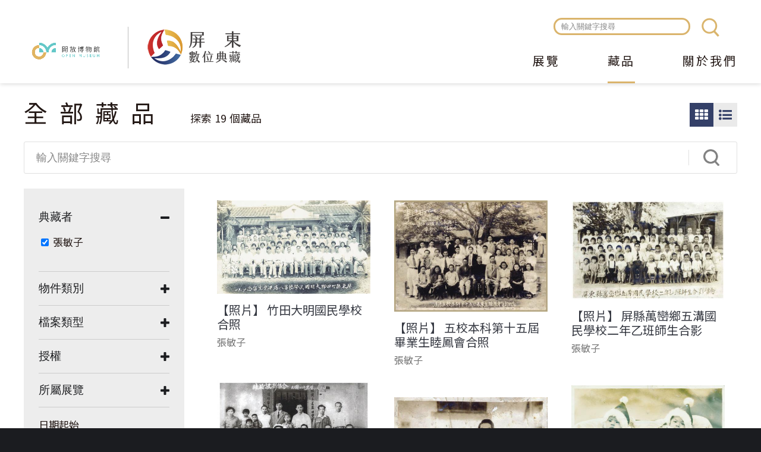

--- FILE ---
content_type: text/html; charset=utf-8
request_url: https://digitalarchive.cultural.pthg.gov.tw/objects?f%5B0%5D=geoname%3A%22%E5%B1%8F%E6%9D%B1%E5%B8%82%22&f%5B1%5D=f_licence%3Aall-rights&f%5B2%5D=rights%3A%E5%BC%B5%E6%95%8F%E5%AD%90&f%5B3%5D=class%3Aphoto
body_size: 10124
content:
<!DOCTYPE html>
<html lang="zh-hant">
<head profile="http://www.w3.org/1999/xhtml/vocab">
  <title>全部藏品 | 屏東數位典藏</title>
  <meta name="viewport" content="width=device-width, initial-scale=1.0">
  <meta name="apple-mobile-web-app-capable" content="yes">
  <meta name="HandheldFriendly" content="True">
  <meta name="apple-mobile-web-app-status-bar-style" content="black">
  <meta http-equiv="Content-Type" content="text/html; charset=utf-8" />
<meta name="generator" content="Drupal 7 (https://www.drupal.org)" />
<link rel="canonical" href="https://digitalarchive.cultural.pthg.gov.tw/objects" />
<link rel="shortlink" href="https://digitalarchive.cultural.pthg.gov.tw/objects" />
<meta property="og:site_name" content="屏東數位典藏" />
<meta property="og:type" content="article" />
<meta property="og:url" content="https://digitalarchive.cultural.pthg.gov.tw/objects" />
<meta property="og:title" content="全部藏品" />
<meta name="dcterms.title" content="全部藏品" />
<meta name="dcterms.type" content="Text" />
<meta name="dcterms.format" content="text/html" />
<meta name="dcterms.identifier" content="https://digitalarchive.cultural.pthg.gov.tw/objects" />
<link rel="shortcut icon" href="https://digitalarchive.cultural.pthg.gov.tw/files/muse_pingtung/favicon.ico" type="image/vnd.microsoft.icon" />
  <!-- <link rel="stylesheet" href="https://maxcdn.bootstrapcdn.com/font-awesome/4.7.0/css/font-awesome.min.css"> -->
  <!-- <link rel="stylesheet" type="text/css" href="/sites/all/themes/earthday/libraries/material-design-iconic-font/css/material-design-iconic-font.min.css"> -->
  <style type="text/css" media="all">
@import url("https://digitalarchive.cultural.pthg.gov.tw/modules/system/system.base.css?sq3wqf");
@import url("https://digitalarchive.cultural.pthg.gov.tw/modules/system/system.menus.css?sq3wqf");
@import url("https://digitalarchive.cultural.pthg.gov.tw/modules/system/system.messages.css?sq3wqf");
@import url("https://digitalarchive.cultural.pthg.gov.tw/modules/system/system.theme.css?sq3wqf");
</style>
<style type="text/css" media="all">
@import url("https://digitalarchive.cultural.pthg.gov.tw/sites/all/modules/ascdc/jquery_update/replace/ui/themes/base/jquery.ui.core.css?sq3wqf");
@import url("https://digitalarchive.cultural.pthg.gov.tw/sites/all/modules/ascdc/jquery_update/replace/ui/themes/base/jquery.ui.theme.css?sq3wqf");
@import url("https://digitalarchive.cultural.pthg.gov.tw/sites/all/modules/ascdc/jquery_update/replace/ui/themes/base/jquery.ui.tabs.css?sq3wqf");
@import url("https://digitalarchive.cultural.pthg.gov.tw/sites/all/modules/ascdc/jquery_update/replace/ui/themes/base/jquery.ui.accordion.css?sq3wqf");
@import url("https://digitalarchive.cultural.pthg.gov.tw/sites/all/modules/ascdc/jquery_update/replace/ui/themes/base/jquery.ui.button.css?sq3wqf");
@import url("https://digitalarchive.cultural.pthg.gov.tw/sites/all/modules/ascdc/jquery_update/replace/ui/themes/base/jquery.ui.resizable.css?sq3wqf");
@import url("https://digitalarchive.cultural.pthg.gov.tw/sites/all/modules/ascdc/jquery_update/replace/ui/themes/base/jquery.ui.dialog.css?sq3wqf");
</style>
<style type="text/css" media="all">
@import url("https://digitalarchive.cultural.pthg.gov.tw/modules/book/book.css?sq3wqf");
@import url("https://digitalarchive.cultural.pthg.gov.tw/modules/comment/comment.css?sq3wqf");
@import url("https://digitalarchive.cultural.pthg.gov.tw/sites/all/modules/contrib/date/date_api/date.css?sq3wqf");
@import url("https://digitalarchive.cultural.pthg.gov.tw/sites/all/modules/contrib/date/date_popup/themes/datepicker.1.7.css?sq3wqf");
@import url("https://digitalarchive.cultural.pthg.gov.tw/sites/all/modules/contrib/date/date_repeat_field/date_repeat_field.css?sq3wqf");
@import url("https://digitalarchive.cultural.pthg.gov.tw/sites/all/modules/custom/field_quick_delete/theme/field.css?sq3wqf");
@import url("https://digitalarchive.cultural.pthg.gov.tw/sites/all/modules/muse/geofield_gmap/geofield_gmap.css?sq3wqf");
@import url("https://digitalarchive.cultural.pthg.gov.tw/modules/node/node.css?sq3wqf");
@import url("https://digitalarchive.cultural.pthg.gov.tw/sites/all/modules/ascdc/panopoly_theme/css/panopoly-featured.css?sq3wqf");
@import url("https://digitalarchive.cultural.pthg.gov.tw/sites/all/modules/ascdc/panopoly_theme/css/panopoly-accordian.css?sq3wqf");
@import url("https://digitalarchive.cultural.pthg.gov.tw/sites/all/modules/ascdc/panopoly_theme/css/panopoly-layouts.css?sq3wqf");
@import url("https://digitalarchive.cultural.pthg.gov.tw/sites/all/modules/ascdc/radix_layouts/radix_layouts.css?sq3wqf");
@import url("https://digitalarchive.cultural.pthg.gov.tw/modules/user/user.css?sq3wqf");
@import url("https://digitalarchive.cultural.pthg.gov.tw/sites/all/modules/ascdc/extlink/extlink.css?sq3wqf");
@import url("https://digitalarchive.cultural.pthg.gov.tw/sites/all/modules/contrib/views/css/views.css?sq3wqf");
@import url("https://digitalarchive.cultural.pthg.gov.tw/sites/all/modules/ascdc/back_to_top/css/back_to_top.css?sq3wqf");
@import url("https://digitalarchive.cultural.pthg.gov.tw/sites/all/modules/contrib/ckeditor/css/ckeditor.css?sq3wqf");
</style>
<style type="text/css" media="all">
@import url("https://digitalarchive.cultural.pthg.gov.tw/sites/all/modules/contrib/colorbox/styles/default/colorbox_default_style.css?sq3wqf");
@import url("https://digitalarchive.cultural.pthg.gov.tw/sites/all/modules/contrib/ctools/css/ctools.css?sq3wqf");
@import url("https://digitalarchive.cultural.pthg.gov.tw/sites/muse1/modules/netivism/netivism_admin_better/css/admin_menu_style.css?sq3wqf");
@import url("https://digitalarchive.cultural.pthg.gov.tw/sites/all/libraries/beefup/dist/css/jquery.beefup.css?sq3wqf");
@import url("https://digitalarchive.cultural.pthg.gov.tw/sites/all/modules/ascdc/panels/css/panels.css?sq3wqf");
@import url("https://digitalarchive.cultural.pthg.gov.tw/sites/all/modules/ascdc/video/css/video.css?sq3wqf");
@import url("https://digitalarchive.cultural.pthg.gov.tw/sites/all/modules/ascdc/masonry_views/css/masonry_views.css?sq3wqf");
@import url("https://digitalarchive.cultural.pthg.gov.tw/sites/all/modules/solr/facetapi/facetapi.css?sq3wqf");
</style>

<!--[if lte IE 10]>
<style type="text/css" media="all">
@import url("https://digitalarchive.cultural.pthg.gov.tw/sites/all/modules/ascdc/brb/brb.css?sq3wqf");
</style>
<![endif]-->
<style type="text/css" media="all">
@import url("https://digitalarchive.cultural.pthg.gov.tw/sites/all/libraries/fontawesome/css/font-awesome.css?sq3wqf");
@import url("https://digitalarchive.cultural.pthg.gov.tw/sites/all/themes/muse/libraries/mmenu/dist/jquery.mmenu.all.css?sq3wqf");
@import url("https://digitalarchive.cultural.pthg.gov.tw/sites/all/themes/muse/libraries/mmenu/dist/extensions/positioning/jquery.mmenu.positioning.css?sq3wqf");
@import url("https://digitalarchive.cultural.pthg.gov.tw/sites/all/themes/muse/libraries/hamburgers/dist/hamburgers.min.css?sq3wqf");
@import url("https://digitalarchive.cultural.pthg.gov.tw/sites/all/libraries/superfish/css/superfish.css?sq3wqf");
@import url("https://digitalarchive.cultural.pthg.gov.tw/sites/all/libraries/superfish/css/superfish-smallscreen.css?sq3wqf");
</style>
<style type="text/css" media="all">
@import url("https://digitalarchive.cultural.pthg.gov.tw/sites/all/themes/muse/css/formalize.css?sq3wqf");
@import url("https://digitalarchive.cultural.pthg.gov.tw/sites/all/themes/muse/css/default.css?sq3wqf");
@import url("https://digitalarchive.cultural.pthg.gov.tw/sites/all/themes/muse/css/layout.css?sq3wqf");
@import url("https://digitalarchive.cultural.pthg.gov.tw/sites/all/themes/muse/css/style.css?sq3wqf");
@import url("https://digitalarchive.cultural.pthg.gov.tw/sites/all/themes/muse/css/override2.css?sq3wqf");
</style>
<style type="text/css" media="print">
@import url("https://digitalarchive.cultural.pthg.gov.tw/sites/all/themes/muse/css/print.css?sq3wqf");
</style>
  <link href="https://fonts.googleapis.com/earlyaccess/notosanstc.css" rel="stylesheet">
  <link rel="stylesheet" type="text/css" href="/sites/all/themes/muse/css/override.css">
  <link rel="stylesheet" type="text/css" href="/sites/all/themes/muse/css/style_new.css">
  <link rel="stylesheet" type="text/css" href="/sites/all/themes/muse/css/custom.css">
  <script type="text/javascript" src="https://digitalarchive.cultural.pthg.gov.tw/sites/all/modules/ascdc/jquery_update/replace/jquery/1.8/jquery.js?v=1.8.3"></script>
<script type="text/javascript" src="https://digitalarchive.cultural.pthg.gov.tw/misc/jquery.once.js?v=1.2"></script>
<script type="text/javascript" src="https://digitalarchive.cultural.pthg.gov.tw/misc/drupal.js?sq3wqf"></script>
<script type="text/javascript" src="https://digitalarchive.cultural.pthg.gov.tw/sites/all/modules/ascdc/jquery_update/replace/ui/ui/jquery.ui.core.js?v=1.10.2"></script>
<script type="text/javascript" src="https://digitalarchive.cultural.pthg.gov.tw/sites/all/modules/ascdc/jquery_update/replace/ui/ui/jquery.ui.widget.js?v=1.10.2"></script>
<script type="text/javascript" src="https://digitalarchive.cultural.pthg.gov.tw/sites/all/modules/ascdc/jquery_update/replace/ui/ui/jquery.ui.effect.js?v=1.10.2"></script>
<script type="text/javascript" src="https://digitalarchive.cultural.pthg.gov.tw/sites/all/modules/ascdc/jquery_update/replace/ui/ui/jquery.ui.tabs.js?v=1.10.2"></script>
<script type="text/javascript" src="https://digitalarchive.cultural.pthg.gov.tw/sites/all/modules/ascdc/jquery_update/replace/ui/ui/jquery.ui.accordion.js?v=1.10.2"></script>
<script type="text/javascript" src="https://digitalarchive.cultural.pthg.gov.tw/sites/all/modules/ascdc/jquery_update/replace/ui/ui/jquery.ui.button.js?v=1.10.2"></script>
<script type="text/javascript" src="https://digitalarchive.cultural.pthg.gov.tw/sites/all/modules/ascdc/jquery_update/replace/ui/ui/jquery.ui.mouse.js?v=1.10.2"></script>
<script type="text/javascript" src="https://digitalarchive.cultural.pthg.gov.tw/sites/all/modules/ascdc/jquery_update/replace/ui/ui/jquery.ui.draggable.js?v=1.10.2"></script>
<script type="text/javascript" src="https://digitalarchive.cultural.pthg.gov.tw/sites/all/modules/ascdc/jquery_update/replace/ui/ui/jquery.ui.position.js?v=1.10.2"></script>
<script type="text/javascript" src="https://digitalarchive.cultural.pthg.gov.tw/sites/all/modules/ascdc/jquery_update/replace/ui/ui/jquery.ui.resizable.js?v=1.10.2"></script>
<script type="text/javascript" src="https://digitalarchive.cultural.pthg.gov.tw/sites/all/modules/ascdc/jquery_update/replace/ui/ui/jquery.ui.dialog.js?v=1.10.2"></script>
<script type="text/javascript" src="https://digitalarchive.cultural.pthg.gov.tw/sites/all/themes/muse/libraries/mmenu/dist/jquery.mmenu.all.js?sq3wqf"></script>
<script type="text/javascript" src="https://digitalarchive.cultural.pthg.gov.tw/sites/all/themes/muse/libraries/mmenu/dist/addons/fixedelements/jquery.mmenu.fixedelements.js?sq3wqf"></script>
<script type="text/javascript" src="https://digitalarchive.cultural.pthg.gov.tw/sites/all/themes/muse/js/mmenu-init.js?sq3wqf"></script>
<script type="text/javascript" src="https://digitalarchive.cultural.pthg.gov.tw/sites/all/modules/muse/geofield_gmap/geofield_gmap.js?sq3wqf"></script>
<script type="text/javascript" src="https://digitalarchive.cultural.pthg.gov.tw/sites/all/modules/ascdc/panopoly_theme/js/panopoly-accordion.js?sq3wqf"></script>
<script type="text/javascript" src="https://digitalarchive.cultural.pthg.gov.tw/sites/all/modules/ascdc/back_to_top/js/back_to_top.js?sq3wqf"></script>
<script type="text/javascript" src="https://digitalarchive.cultural.pthg.gov.tw/sites/all/modules/ascdc/extlink/extlink.js?sq3wqf"></script>
<script type="text/javascript" src="https://digitalarchive.cultural.pthg.gov.tw/files/muse_pingtung/languages/zh-hant_WfhZcNV4CYeGuCgsBQLFA64XLapyVkRcbB0c04yrhX4.js?sq3wqf"></script>
<script type="text/javascript" src="https://digitalarchive.cultural.pthg.gov.tw/sites/all/libraries/colorbox/colorbox/jquery.colorbox-min.js?sq3wqf"></script>
<script type="text/javascript" src="https://digitalarchive.cultural.pthg.gov.tw/sites/all/modules/contrib/colorbox/js/colorbox.js?sq3wqf"></script>
<script type="text/javascript" src="https://digitalarchive.cultural.pthg.gov.tw/sites/all/modules/contrib/colorbox/styles/default/colorbox_default_style.js?sq3wqf"></script>
<script type="text/javascript" src="https://digitalarchive.cultural.pthg.gov.tw/sites/all/modules/muse/muse_taxonomy/js/muse_taxonomy.js?sq3wqf"></script>
<script type="text/javascript" src="https://digitalarchive.cultural.pthg.gov.tw/sites/all/libraries/beefup/dist/js/jquery.beefup.min.js?sq3wqf"></script>
<script type="text/javascript" src="https://digitalarchive.cultural.pthg.gov.tw/sites/muse1/modules/netivism/netivism_muse/js/beefup-init.js?sq3wqf"></script>
<script type="text/javascript" src="https://digitalarchive.cultural.pthg.gov.tw/sites/all/modules/ascdc/video/js/video.js?sq3wqf"></script>
<script type="text/javascript" src="https://static.addtoany.com/menu/page.js"></script>
<script type="text/javascript" src="https://digitalarchive.cultural.pthg.gov.tw/sites/all/libraries/masonry/masonry.pkgd.min.js?sq3wqf"></script>
<script type="text/javascript" src="https://digitalarchive.cultural.pthg.gov.tw/sites/all/libraries/imagesloaded/imagesloaded.pkgd.min.js?sq3wqf"></script>
<script type="text/javascript" src="https://digitalarchive.cultural.pthg.gov.tw/sites/all/modules/ascdc/masonry/masonry.js?sq3wqf"></script>
<script type="text/javascript" src="https://digitalarchive.cultural.pthg.gov.tw/sites/all/modules/ascdc/form_placeholder/form_placeholder.js?sq3wqf"></script>
<script type="text/javascript" src="https://digitalarchive.cultural.pthg.gov.tw/sites/all/modules/contrib/google_analytics/googleanalytics.js?sq3wqf"></script>
<script type="text/javascript" src="https://www.googletagmanager.com/gtag/js?id=G-LD969W76RL"></script>
<script type="text/javascript">window.dataLayer = window.dataLayer || [];function gtag(){dataLayer.push(arguments)};gtag("js", new Date());gtag("set", "developer_id.dMDhkMT", true);gtag("config", "G-LD969W76RL", {"groups":"default"});</script>
<script type="text/javascript" src="https://digitalarchive.cultural.pthg.gov.tw/sites/all/modules/solr/facetapi/facetapi.js?sq3wqf"></script>
<script type="text/javascript" src="https://digitalarchive.cultural.pthg.gov.tw/sites/all/libraries/superfish/jquery.hoverIntent.minified.js?sq3wqf"></script>
<script type="text/javascript" src="https://digitalarchive.cultural.pthg.gov.tw/sites/all/libraries/superfish/sfsmallscreen.js?sq3wqf"></script>
<script type="text/javascript" src="https://digitalarchive.cultural.pthg.gov.tw/sites/all/libraries/superfish/supposition.js?sq3wqf"></script>
<script type="text/javascript" src="https://digitalarchive.cultural.pthg.gov.tw/sites/all/libraries/superfish/superfish.js?sq3wqf"></script>
<script type="text/javascript" src="https://digitalarchive.cultural.pthg.gov.tw/sites/all/libraries/superfish/supersubs.js?sq3wqf"></script>
<script type="text/javascript" src="https://digitalarchive.cultural.pthg.gov.tw/sites/all/modules/ascdc/superfish/superfish.js?sq3wqf"></script>
<script type="text/javascript" src="https://digitalarchive.cultural.pthg.gov.tw/sites/all/themes/muse/js/theme.js?sq3wqf"></script>
<script type="text/javascript" src="https://digitalarchive.cultural.pthg.gov.tw/sites/all/themes/muse/js/jquery.formalize.js?sq3wqf"></script>
<script type="text/javascript">jQuery.extend(Drupal.settings, {"basePath":"\/","pathPrefix":"","ajaxPageState":{"theme":"muse","theme_token":"MIV4fRF6bipZpfh_sPIodSHRJ1UYB8-zLR1yc7I9F3s","js":{"0":1,"sites\/all\/modules\/ascdc\/jquery_update\/replace\/jquery\/1.8\/jquery.js":1,"misc\/jquery.once.js":1,"misc\/drupal.js":1,"sites\/all\/modules\/ascdc\/jquery_update\/replace\/ui\/ui\/jquery.ui.core.js":1,"sites\/all\/modules\/ascdc\/jquery_update\/replace\/ui\/ui\/jquery.ui.widget.js":1,"sites\/all\/modules\/ascdc\/jquery_update\/replace\/ui\/ui\/jquery.ui.effect.js":1,"sites\/all\/modules\/ascdc\/jquery_update\/replace\/ui\/ui\/jquery.ui.tabs.js":1,"sites\/all\/modules\/ascdc\/jquery_update\/replace\/ui\/ui\/jquery.ui.accordion.js":1,"sites\/all\/modules\/ascdc\/jquery_update\/replace\/ui\/ui\/jquery.ui.button.js":1,"sites\/all\/modules\/ascdc\/jquery_update\/replace\/ui\/ui\/jquery.ui.mouse.js":1,"sites\/all\/modules\/ascdc\/jquery_update\/replace\/ui\/ui\/jquery.ui.draggable.js":1,"sites\/all\/modules\/ascdc\/jquery_update\/replace\/ui\/ui\/jquery.ui.position.js":1,"sites\/all\/modules\/ascdc\/jquery_update\/replace\/ui\/ui\/jquery.ui.resizable.js":1,"sites\/all\/modules\/ascdc\/jquery_update\/replace\/ui\/ui\/jquery.ui.dialog.js":1,"sites\/all\/themes\/muse\/libraries\/mmenu\/dist\/jquery.mmenu.all.js":1,"sites\/all\/themes\/muse\/libraries\/mmenu\/dist\/addons\/fixedelements\/jquery.mmenu.fixedelements.js":1,"sites\/all\/themes\/muse\/js\/mmenu-init.js":1,"sites\/all\/modules\/muse\/geofield_gmap\/geofield_gmap.js":1,"sites\/all\/modules\/ascdc\/panopoly_theme\/js\/panopoly-accordion.js":1,"sites\/all\/modules\/ascdc\/back_to_top\/js\/back_to_top.js":1,"sites\/all\/modules\/ascdc\/extlink\/extlink.js":1,"public:\/\/languages\/zh-hant_WfhZcNV4CYeGuCgsBQLFA64XLapyVkRcbB0c04yrhX4.js":1,"sites\/all\/libraries\/colorbox\/colorbox\/jquery.colorbox-min.js":1,"sites\/all\/modules\/contrib\/colorbox\/js\/colorbox.js":1,"sites\/all\/modules\/contrib\/colorbox\/styles\/default\/colorbox_default_style.js":1,"sites\/all\/modules\/muse\/muse_taxonomy\/js\/muse_taxonomy.js":1,"sites\/all\/libraries\/beefup\/dist\/js\/jquery.beefup.min.js":1,"sites\/muse1\/modules\/netivism\/netivism_muse\/js\/beefup-init.js":1,"sites\/all\/modules\/ascdc\/video\/js\/video.js":1,"https:\/\/static.addtoany.com\/menu\/page.js":1,"sites\/all\/libraries\/masonry\/masonry.pkgd.min.js":1,"sites\/all\/libraries\/imagesloaded\/imagesloaded.pkgd.min.js":1,"sites\/all\/modules\/ascdc\/masonry\/masonry.js":1,"sites\/all\/modules\/ascdc\/form_placeholder\/form_placeholder.js":1,"sites\/all\/modules\/contrib\/google_analytics\/googleanalytics.js":1,"https:\/\/www.googletagmanager.com\/gtag\/js?id=G-LD969W76RL":1,"1":1,"sites\/all\/modules\/solr\/facetapi\/facetapi.js":1,"sites\/all\/libraries\/superfish\/jquery.hoverIntent.minified.js":1,"sites\/all\/libraries\/superfish\/sfsmallscreen.js":1,"sites\/all\/libraries\/superfish\/supposition.js":1,"sites\/all\/libraries\/superfish\/superfish.js":1,"sites\/all\/libraries\/superfish\/supersubs.js":1,"sites\/all\/modules\/ascdc\/superfish\/superfish.js":1,"sites\/all\/themes\/muse\/js\/theme.js":1,"sites\/all\/themes\/muse\/js\/jquery.formalize.js":1},"css":{"modules\/system\/system.base.css":1,"modules\/system\/system.menus.css":1,"modules\/system\/system.messages.css":1,"modules\/system\/system.theme.css":1,"misc\/ui\/jquery.ui.core.css":1,"misc\/ui\/jquery.ui.theme.css":1,"misc\/ui\/jquery.ui.tabs.css":1,"misc\/ui\/jquery.ui.accordion.css":1,"misc\/ui\/jquery.ui.button.css":1,"misc\/ui\/jquery.ui.resizable.css":1,"misc\/ui\/jquery.ui.dialog.css":1,"modules\/book\/book.css":1,"modules\/comment\/comment.css":1,"sites\/all\/modules\/contrib\/date\/date_api\/date.css":1,"sites\/all\/modules\/contrib\/date\/date_popup\/themes\/datepicker.1.7.css":1,"sites\/all\/modules\/contrib\/date\/date_repeat_field\/date_repeat_field.css":1,"sites\/all\/modules\/custom\/field_quick_delete\/theme\/field.css":1,"sites\/all\/modules\/muse\/geofield_gmap\/geofield_gmap.css":1,"modules\/node\/node.css":1,"sites\/all\/modules\/ascdc\/panopoly_theme\/css\/panopoly-featured.css":1,"sites\/all\/modules\/ascdc\/panopoly_theme\/css\/panopoly-accordian.css":1,"sites\/all\/modules\/ascdc\/panopoly_theme\/css\/panopoly-layouts.css":1,"sites\/all\/modules\/ascdc\/radix_layouts\/radix_layouts.css":1,"modules\/user\/user.css":1,"sites\/all\/modules\/ascdc\/extlink\/extlink.css":1,"sites\/all\/modules\/contrib\/views\/css\/views.css":1,"sites\/all\/modules\/ascdc\/back_to_top\/css\/back_to_top.css":1,"sites\/all\/modules\/contrib\/ckeditor\/css\/ckeditor.css":1,"sites\/all\/modules\/contrib\/colorbox\/styles\/default\/colorbox_default_style.css":1,"sites\/all\/modules\/contrib\/ctools\/css\/ctools.css":1,"sites\/muse1\/modules\/netivism\/netivism_admin_better\/css\/admin_menu_style.css":1,"sites\/all\/libraries\/beefup\/dist\/css\/jquery.beefup.css":1,"sites\/all\/modules\/ascdc\/panels\/css\/panels.css":1,"sites\/all\/modules\/ascdc\/video\/css\/video.css":1,"sites\/all\/modules\/ascdc\/masonry_views\/css\/masonry_views.css":1,"sites\/all\/modules\/solr\/facetapi\/facetapi.css":1,"sites\/all\/modules\/ascdc\/brb\/brb.css":1,"sites\/all\/libraries\/fontawesome\/css\/font-awesome.css":1,"sites\/all\/themes\/muse\/libraries\/mmenu\/dist\/jquery.mmenu.all.css":1,"sites\/all\/themes\/muse\/libraries\/mmenu\/dist\/extensions\/positioning\/jquery.mmenu.positioning.css":1,"sites\/all\/themes\/muse\/libraries\/hamburgers\/dist\/hamburgers.min.css":1,"sites\/all\/libraries\/superfish\/css\/superfish.css":1,"sites\/all\/libraries\/superfish\/css\/superfish-smallscreen.css":1,"sites\/all\/themes\/muse\/css\/formalize.css":1,"sites\/all\/themes\/muse\/css\/default.css":1,"sites\/all\/themes\/muse\/css\/layout.css":1,"sites\/all\/themes\/muse\/css\/style.css":1,"sites\/all\/themes\/muse\/css\/override2.css":1,"sites\/all\/themes\/muse\/css\/print.css":1}},"brb":null,"colorbox":{"opacity":"0.85","current":"{current} of {total}","previous":"\u00ab Prev","next":"Next \u00bb","close":"Close","maxWidth":"100%","maxHeight":"100%","fixed":true},"jcarousel":{"ajaxPath":"\/jcarousel\/ajax\/views"},"muse_taxonomy_endpoint":"\/muse_taxonomy_endpoint","form_placeholder":{"fallback_support":false,"include":"#views-exposed-form-objects-page-objects-page .views-submit-button \u003E input[type=\u0022textfield\u0022]","exclude":"\u8f38\u5165\u95dc\u9375\u5b57\u641c\u5c0b","required_indicator":"append"},"urlIsAjaxTrusted":{"\/objects":true,"\/objects?f%5B0%5D=geoname%3A%22%E5%B1%8F%E6%9D%B1%E5%B8%82%22\u0026f%5B1%5D=f_licence%3Aall-rights\u0026f%5B2%5D=rights%3A%E5%BC%B5%E6%95%8F%E5%AD%90\u0026f%5B3%5D=class%3Aphoto":true},"masonry":{".view-objects-page.view-display-id-objects_page \u003E .view-content":{"item_selector":".masonry-item","column_width":"","column_width_units":"css","gutter_width":0,"resizable":true,"animated":false,"animation_duration":500,"fit_width":false,"rtl":false,"images_first":true,"stamp":""}},"facetapi":{"facets":[{"limit":"5","id":"facetapi-facet-search-apisarnia-muse-obj-block-rights","searcher":"search_api@sarnia_muse_obj","realmName":"block","facetName":"rights","queryType":null,"widget":"facetapi_checkbox_links","showMoreText":"\u986f\u793a\u66f4\u591a","showFewerText":"\u986f\u793a\u8f03\u5c11","makeCheckboxes":1},{"limit":"10","id":"facetapi-facet-search-apisarnia-muse-obj-block-participator","searcher":"search_api@sarnia_muse_obj","realmName":"block","facetName":"participator","queryType":null,"widget":"facetapi_checkbox_links","showMoreText":"\u986f\u793a\u66f4\u591a","showFewerText":"\u986f\u793a\u8f03\u5c11","makeCheckboxes":1},{"limit":"10","id":"facetapi-facet-search-apisarnia-muse-obj-block-f-licence","searcher":"search_api@sarnia_muse_obj","realmName":"block","facetName":"f_licence","queryType":null,"widget":"facetapi_checkbox_links","showMoreText":"\u986f\u793a\u66f4\u591a","showFewerText":"\u986f\u793a\u8f03\u5c11","makeCheckboxes":1},{"limit":"10","id":"facetapi-facet-search-apisarnia-muse-obj-block-f-type","searcher":"search_api@sarnia_muse_obj","realmName":"block","facetName":"f_type","queryType":null,"widget":"facetapi_checkbox_links","showMoreText":"\u986f\u793a\u66f4\u591a","showFewerText":"\u986f\u793a\u8f03\u5c11","makeCheckboxes":1},{"limit":"10","id":"facetapi-facet-search-apisarnia-muse-obj-block-e-title","searcher":"search_api@sarnia_muse_obj","realmName":"block","facetName":"e_title","queryType":null,"widget":"facetapi_checkbox_links","showMoreText":"Show more","showFewerText":"Show fewer","makeCheckboxes":1},{"limit":"5","id":"facetapi-facet-search-apisarnia-muse-obj-block-geoname","searcher":"search_api@sarnia_muse_obj","realmName":"block","facetName":"geoname","queryType":null,"widget":"facetapi_checkbox_links","showMoreText":"\u986f\u793a\u66f4\u591a","showFewerText":"\u986f\u793a\u8f03\u5c11","makeCheckboxes":1},{"limit":"10","id":"facetapi-facet-search-apisarnia-muse-obj-block-class","searcher":"search_api@sarnia_muse_obj","realmName":"block","facetName":"class","queryType":null,"widget":"facetapi_checkbox_links","showMoreText":"\u986f\u793a\u66f4\u591a","showFewerText":"\u986f\u793a\u8f03\u5c11","makeCheckboxes":1}]},"back_to_top":{"back_to_top_button_trigger":100,"back_to_top_button_text":"Back to top","#attached":{"library":[["system","ui"]]}},"extlink":{"extTarget":"_blank","extClass":0,"extLabel":"(link is external)","extImgClass":0,"extSubdomains":1,"extExclude":"","extInclude":"","extCssExclude":"","extCssExplicit":"","extAlert":0,"extAlertText":"This link will take you to an external web site.","mailtoClass":0,"mailtoLabel":"(link sends e-mail)"},"googleanalytics":{"account":["G-LD969W76RL"],"trackOutbound":1,"trackMailto":1,"trackDownload":1,"trackDownloadExtensions":"7z|aac|arc|arj|asf|asx|avi|bin|csv|doc(x|m)?|dot(x|m)?|exe|flv|gif|gz|gzip|hqx|jar|jpe?g|js|mp(2|3|4|e?g)|mov(ie)?|msi|msp|pdf|phps|png|ppt(x|m)?|pot(x|m)?|pps(x|m)?|ppam|sld(x|m)?|thmx|qtm?|ra(m|r)?|sea|sit|tar|tgz|torrent|txt|wav|wma|wmv|wpd|xls(x|m|b)?|xlt(x|m)|xlam|xml|z|zip","trackColorbox":1},"muse":{"siteName":"\u5c4f\u6771\u6578\u4f4d\u5178\u85cf","panelLogoPath":"\/sites\/all\/themes\/muse\/images\/custom\/logo-openmuseum-en-light.png"},"superfish":{"1":{"id":"1","sf":{"animation":{"opacity":"show","height":"show"},"speed":"fast","autoArrows":false},"plugins":{"smallscreen":{"mode":"window_width","breakpointUnit":"px","expandText":"\u5c55\u958b","collapseText":"\u647a\u758a","title":"\u4e3b\u9078\u55ae"},"supposition":true,"supersubs":true}}}});</script>

      <!--[if lte IE 10]>
        <script type="text/javascript">
          var brb = {
            overlay: 1,
            title: "你的瀏覽器有安全性問題",
            widget: "<div id=\"brb-wrap\">  <div id=\"brb-wrap-inner\">        <div id=\"brb-message\">      <div id=\"brb-message-inner\">        <h2>抱歉!你的瀏覽器版本過於老舊</h2><h4>基於安全性問題，我們強烈建議您更較新版本的瀏覽器。</h4>請參考微軟對於舊版瀏覽器安全性的警示:<a src=\"https://www.microsoft.com/zh-tw/WindowsForBusiness/End-of-IE-support\">https://www.microsoft.com/zh-tw/WindowsForBusiness/End-of-IE-support</a>      </div>    </div>                  <div id=\"brb-browsers\">        <ul>                                            <li id=\"brb-firefox\" class=\"last\">              <a href=\"http://www.mozilla.com/firefox/\" class=\"brb-browser\" title=\"Firefox\">Firefox</a>            </li>                                  <li id=\"brb-chrome\" class=\"\">              <a href=\"http://www.google.com/chrome/\" class=\"brb-browser\" title=\"Chrome\">Chrome</a>            </li>                                  <li id=\"brb-ie\" class=\"last\">              <a href=\"http://www.microsoft.com/windows/internet-explorer/default.aspx\" class=\"brb-browser\" title=\"IE\">IE</a>            </li>                  </ul>      </div>      </div></div>'"
          };
        </script>
        <script type="text/javascript" src="/sites/all/modules/ascdc/brb/brb.js"></script>
      <![endif]-->
    </head>
<!--[if lt IE 7 ]><body class="ie6 html not-front not-logged-in one-sidebar sidebar-first page-objects is-admin-better simplemenu-theme-dark section-objects page-objects"><![endif]-->
<!--[if IE 7 ]><body class="ie7 html not-front not-logged-in one-sidebar sidebar-first page-objects is-admin-better simplemenu-theme-dark section-objects page-objects"><![endif]-->
<!--[if IE 8 ]><body class="ie8 html not-front not-logged-in one-sidebar sidebar-first page-objects is-admin-better simplemenu-theme-dark section-objects page-objects"><![endif]-->
<!--[if IE 9 ]><body class="ie9 html not-front not-logged-in one-sidebar sidebar-first page-objects is-admin-better simplemenu-theme-dark section-objects page-objects"><![endif]-->
<!--[if (gt IE 9)|!(IE)]><!--><body class="html not-front not-logged-in one-sidebar sidebar-first page-objects is-admin-better simplemenu-theme-dark section-objects page-objects" ><!--<![endif]-->
  <p id="skip-link">
    <a class="element-invisible element-focusable" href="#navigation">Jump to Navigation</a>
    <a class="element-invisible element-focusable" href="#main-content">Jump to Main content</a>
  </p>
    <div id="page" class="page">
  <div id="header" class="header">
    <div class="header-inner limiter">
      <div id="logo-title">
                              <a id="open-muse-logo" href="/about" title="開放博物館 Open Museum" target="_blank"><img src="/sites/all/themes/muse/images/custom/logo-openmuseum.png" alt="開放博物館 Open Museum"></a>
                  
                  <a id="logo" href="/" title="首頁" rel="home"><img src="https://digitalarchive.cultural.pthg.gov.tw/files/muse_pingtung/header_logo_%E6%9B%B4%E6%96%B0%402x_%E8%91%89%E6%81%A9%E6%85%88_0.png" alt="首頁" /></a>
        
        <div id="name-and-slogan">
                            </div> <!-- /#name-and-slogan -->
      </div> <!-- /#logo-title -->

      <div id="header-region">
                    <div class="region region-header">
    <div id="block-muse_custom-muse_search" class="block block-muse-custom block-search block-odd clearfix">
  <div class="block-inner">

            		
		<div class="content" >
      <form action="/objects?f%5B0%5D=geoname%3A%22%E5%B1%8F%E6%9D%B1%E5%B8%82%22&amp;f%5B1%5D=f_licence%3Aall-rights&amp;f%5B2%5D=rights%3A%E5%BC%B5%E6%95%8F%E5%AD%90&amp;f%5B3%5D=class%3Aphoto" method="post" id="muse-custom-serach" accept-charset="UTF-8"><div><div class="container-inline" id="muse_search_block"><div class="form-item form-type-textfield form-item-tags">
 <input type="text" id="edit-tags" name="tags" value="" size="60" maxlength="255" class="form-text" />
</div>
<input type="hidden" name="path" value="search" />
<input type="submit" id="edit-submit" name="op" value="搜尋" class="form-submit" /></div><input type="hidden" name="form_build_id" value="form-n5juQoeBQfjQ5jFRjaBniK-IZygZNCIrPkktpH-T4Tk" />
<input type="hidden" name="form_id" value="muse_custom_serach" />
</div></form>		</div>

  </div> <!-- /block-inner -->
</div> <!-- /block -->
<div id="block-superfish-1" class="block block-superfish block-main-menu block-even clearfix">
  <div class="block-inner">

            		
		<div class="content" >
      <ul  id="superfish-1" class="menu sf-menu sf-main-menu sf-horizontal sf-style-none sf-total-items-3 sf-parent-items-0 sf-single-items-3"><li id="menu-10667-1" class="first odd sf-item-1 sf-depth-1 sf-no-children"><a href="/exhibitions" class="sf-depth-1">展覽</a></li><li id="menu-9368-1" class="active-trail middle even sf-item-2 sf-depth-1 sf-no-children"><a href="/objects" class="sf-depth-1 active">藏品</a></li><li id="menu-16509-1" class="last odd sf-item-3 sf-depth-1 sf-no-children"><a href="/about" class="sf-depth-1">關於我們</a></li></ul>		</div>

  </div> <!-- /block-inner -->
</div> <!-- /block -->
  </div>
              </div> <!-- /#header-region -->
    </div> <!-- /.header-inner -->
  </div> <!-- /#header -->

  
  
  <div id="main" class="main">
    <div class="main-inner limiter">
              <div class="main-top">
          <h2 class="element-invisible">您在這裡</h2><div class="breadcrumb"><a href="/objects" class="active">全部藏品</a> > <a href="/objects?f%5B0%5D=geoname%3A%22%E5%B1%8F%E6%9D%B1%E5%B8%82%22" class="active">&quot;屏東市&quot;</a> > <a href="/objects?f%5B0%5D=geoname%3A%22%E5%B1%8F%E6%9D%B1%E5%B8%82%22&amp;f%5B1%5D=f_licence%3Aall-rights" class="active">著作權利所有</a> > <a href="/objects?f%5B0%5D=geoname%3A%22%E5%B1%8F%E6%9D%B1%E5%B8%82%22&amp;f%5B1%5D=f_licence%3Aall-rights&amp;f%5B2%5D=rights%3A%E5%BC%B5%E6%95%8F%E5%AD%90" class="active">張敏子</a> > 照片</div>                      <h1 class="page-title">全部藏品</h1>
                    
                        <div class="region region-main-top">
    <div id="block-muse_custom-muse_objects_page_filter" class="block block-muse-custom block-search-large block-odd clearfix">
  <div class="block-inner">

            		
		<div class="content" >
      <form action="/objects" method="get" id="views-exposed-form-objects-page-objects-page" accept-charset="UTF-8"><div><div class="views-exposed-form">
  <div class="views-exposed-widgets clearfix">
                    <div class="views-exposed-widget views-submit-button">
      <input type="textfield" name="_text_" value="" />
<input type="submit" id="edit-submit-objects-page" name="" value="搜尋" class="form-submit" />    </div>
      </div>
</div>
</div></form>		</div>

  </div> <!-- /block-inner -->
</div> <!-- /block -->
  </div>
                  </div> <!-- /.main-top -->
            
      <div class="main-content">
        <div id="content">
          <div class="content-inner center">
            <div class="content-panel">
                              <div id="content-header">
                  
                  
                  
                  
                  
                                  </div> <!-- /#content-header -->
              
              <div id="content-main">
                
                  <div class="region region-content">
    <div id="block-system-main" class="block block-system block-odd clearfix">
  <div class="block-inner">

            		
		<div class="content" >
      <div class="view view-objects-page view-id-objects_page view-display-id-objects_page obj-list masonry-list-col-3 masonry-list view-list view-dom-id-ad589f8964117a2853fc7d517822c680">
            <div class="view-header">
      <div class="items-counter">探索<span class="count">19</span>個藏品</div>    </div>
  
  
  
      <div class="view-content">
      
  <div class="masonry-item views-row views-row-1 views-row-odd views-row-first">
      
          <div class="object-item">
  <div class="object-item-media">
<!--<img class="object-item-img" src="藏品代表圖">-->
	  <a href="https://digitalarchive.cultural.pthg.gov.tw/muse/digi_object/012cffc41730f096d1d3a78b1fb9c35f"><img class="object-item-img" typeof="foaf:Image" src="https://digitalarchive.cultural.pthg.gov.tw/files/muse_pingtung/muse_styles/waterfall_col_3/muse/31/35/34/ascdc_muse.jpg?itok=nZkD1ypz" alt="竹田大明國民學校合照" title="竹田大明國民學校合照" /></a>    <ul class="explore-buttons">          
                     
         <li class="explore-share">
         	<div class="share-btn-wrapper">
	         	<div class="a2a_kit a2a_kit_size_24 a2a_default_style"  
	         			 data-a2a-url="https://digitalarchive.cultural.pthg.gov.tw/muse/digi_object/012cffc41730f096d1d3a78b1fb9c35f" 
	         			 data-a2a-title="【照片】 竹田大明國民學校合照">
							<a class="a2a_button_facebook"></a>
						</div>
         	</div>
         	<i class="explore-share-button fa-share-alt fa" aria-hidden="true" title="分享"></i>            
         </li>
         
    </ul>
    
  </div>
  <div class="object-item-info">
    <a class="object-item-title" href="https://digitalarchive.cultural.pthg.gov.tw/muse/digi_object/012cffc41730f096d1d3a78b1fb9c35f">【照片】 竹田大明國民學校合照</a>
        <div class="object-item-rights">張敏子</div>
             <!-- <div class="object-item-xxx2">藏品相關資訊2</div> -->
  </div>
</div>

     </div>
  <div class="masonry-item views-row views-row-2 views-row-even">
      
          <div class="object-item">
  <div class="object-item-media">
<!--<img class="object-item-img" src="藏品代表圖">-->
	  <a href="https://digitalarchive.cultural.pthg.gov.tw/muse/digi_object/6759e37b26ffa7ce7d25c73dcb80ffb3"><img class="object-item-img" typeof="foaf:Image" src="https://digitalarchive.cultural.pthg.gov.tw/files/muse_pingtung/muse_styles/waterfall_col_3/muse/31/36/31/ascdc_muse.jpg?itok=ufP7zbjl" alt="五校本科第十五屆畢業生睦鳳會合照" title="五校本科第十五屆畢業生睦鳳會合照" /></a>    <ul class="explore-buttons">          
                     
         <li class="explore-share">
         	<div class="share-btn-wrapper">
	         	<div class="a2a_kit a2a_kit_size_24 a2a_default_style"  
	         			 data-a2a-url="https://digitalarchive.cultural.pthg.gov.tw/muse/digi_object/6759e37b26ffa7ce7d25c73dcb80ffb3" 
	         			 data-a2a-title="【照片】 五校本科第十五屆畢業生睦鳳會合照">
							<a class="a2a_button_facebook"></a>
						</div>
         	</div>
         	<i class="explore-share-button fa-share-alt fa" aria-hidden="true" title="分享"></i>            
         </li>
         
    </ul>
    
  </div>
  <div class="object-item-info">
    <a class="object-item-title" href="https://digitalarchive.cultural.pthg.gov.tw/muse/digi_object/6759e37b26ffa7ce7d25c73dcb80ffb3">【照片】 五校本科第十五屆畢業生睦鳳會合照</a>
        <div class="object-item-rights">張敏子</div>
             <!-- <div class="object-item-xxx2">藏品相關資訊2</div> -->
  </div>
</div>

     </div>
  <div class="masonry-item views-row views-row-3 views-row-odd">
      
          <div class="object-item">
  <div class="object-item-media">
<!--<img class="object-item-img" src="藏品代表圖">-->
	  <a href="https://digitalarchive.cultural.pthg.gov.tw/muse/digi_object/86f0b4a27b56d829a2a33a1c74bc6166"><img class="object-item-img" typeof="foaf:Image" src="https://digitalarchive.cultural.pthg.gov.tw/files/muse_pingtung/muse_styles/waterfall_col_3/muse/31/35/36/ascdc_muse.jpg?itok=YL6NdCPt" alt="屏縣萬巒鄉五溝國民學校二年乙班師生合影" title="屏縣萬巒鄉五溝國民學校二年乙班師生合影" /></a>    <ul class="explore-buttons">          
                     
         <li class="explore-share">
         	<div class="share-btn-wrapper">
	         	<div class="a2a_kit a2a_kit_size_24 a2a_default_style"  
	         			 data-a2a-url="https://digitalarchive.cultural.pthg.gov.tw/muse/digi_object/86f0b4a27b56d829a2a33a1c74bc6166" 
	         			 data-a2a-title="【照片】 屏縣萬巒鄉五溝國民學校二年乙班師生合影">
							<a class="a2a_button_facebook"></a>
						</div>
         	</div>
         	<i class="explore-share-button fa-share-alt fa" aria-hidden="true" title="分享"></i>            
         </li>
         
    </ul>
    
  </div>
  <div class="object-item-info">
    <a class="object-item-title" href="https://digitalarchive.cultural.pthg.gov.tw/muse/digi_object/86f0b4a27b56d829a2a33a1c74bc6166">【照片】 屏縣萬巒鄉五溝國民學校二年乙班師生合影</a>
        <div class="object-item-rights">張敏子</div>
             <!-- <div class="object-item-xxx2">藏品相關資訊2</div> -->
  </div>
</div>

     </div>
  <div class="masonry-item views-row views-row-4 views-row-even">
      
          <div class="object-item">
  <div class="object-item-media">
<!--<img class="object-item-img" src="藏品代表圖">-->
	  <a href="https://digitalarchive.cultural.pthg.gov.tw/muse/digi_object/888fa2ce413902d67145e9fc9b122551"><img class="object-item-img" typeof="foaf:Image" src="https://digitalarchive.cultural.pthg.gov.tw/files/muse_pingtung/muse_styles/waterfall_col_3/muse/31/37/39/ascdc_muse.jpg?itok=1WrtoFvk" alt="張鏡明、鍾菊英結婚合照" title="張鏡明、鍾菊英結婚合照" /></a>    <ul class="explore-buttons">          
                     
         <li class="explore-share">
         	<div class="share-btn-wrapper">
	         	<div class="a2a_kit a2a_kit_size_24 a2a_default_style"  
	         			 data-a2a-url="https://digitalarchive.cultural.pthg.gov.tw/muse/digi_object/888fa2ce413902d67145e9fc9b122551" 
	         			 data-a2a-title="【照片】 張鏡明、鍾菊英結婚合照">
							<a class="a2a_button_facebook"></a>
						</div>
         	</div>
         	<i class="explore-share-button fa-share-alt fa" aria-hidden="true" title="分享"></i>            
         </li>
         
    </ul>
    
  </div>
  <div class="object-item-info">
    <a class="object-item-title" href="https://digitalarchive.cultural.pthg.gov.tw/muse/digi_object/888fa2ce413902d67145e9fc9b122551">【照片】 張鏡明、鍾菊英結婚合照</a>
        <div class="object-item-rights">張敏子</div>
             <!-- <div class="object-item-xxx2">藏品相關資訊2</div> -->
  </div>
</div>

     </div>
  <div class="masonry-item views-row views-row-5 views-row-odd">
      
          <div class="object-item">
  <div class="object-item-media">
<!--<img class="object-item-img" src="藏品代表圖">-->
	  <a href="https://digitalarchive.cultural.pthg.gov.tw/muse/digi_object/7b1eba74b79f76107f1508992f9be5d3"><img class="object-item-img" typeof="foaf:Image" src="https://digitalarchive.cultural.pthg.gov.tw/files/muse_pingtung/muse_styles/waterfall_col_3/muse/31/37/31/ascdc_muse.jpg?itok=M9CZUduR" alt="雙胞胎" title="雙胞胎" /></a>    <ul class="explore-buttons">          
                     
         <li class="explore-share">
         	<div class="share-btn-wrapper">
	         	<div class="a2a_kit a2a_kit_size_24 a2a_default_style"  
	         			 data-a2a-url="https://digitalarchive.cultural.pthg.gov.tw/muse/digi_object/7b1eba74b79f76107f1508992f9be5d3" 
	         			 data-a2a-title="【照片】 雙胞胎">
							<a class="a2a_button_facebook"></a>
						</div>
         	</div>
         	<i class="explore-share-button fa-share-alt fa" aria-hidden="true" title="分享"></i>            
         </li>
         
    </ul>
    
  </div>
  <div class="object-item-info">
    <a class="object-item-title" href="https://digitalarchive.cultural.pthg.gov.tw/muse/digi_object/7b1eba74b79f76107f1508992f9be5d3">【照片】 雙胞胎</a>
        <div class="object-item-rights">張敏子</div>
             <!-- <div class="object-item-xxx2">藏品相關資訊2</div> -->
  </div>
</div>

     </div>
  <div class="masonry-item views-row views-row-6 views-row-even">
      
          <div class="object-item">
  <div class="object-item-media">
<!--<img class="object-item-img" src="藏品代表圖">-->
	  <a href="https://digitalarchive.cultural.pthg.gov.tw/muse/digi_object/719f2340fc32618a6992885da8eb6bd2"><img class="object-item-img" typeof="foaf:Image" src="https://digitalarchive.cultural.pthg.gov.tw/files/muse_pingtung/muse_styles/waterfall_col_3/muse/31/38/32/ascdc_muse.jpg?itok=530Vg9DX" alt="新人留影" title="新人留影" /></a>    <ul class="explore-buttons">          
                     
         <li class="explore-share">
         	<div class="share-btn-wrapper">
	         	<div class="a2a_kit a2a_kit_size_24 a2a_default_style"  
	         			 data-a2a-url="https://digitalarchive.cultural.pthg.gov.tw/muse/digi_object/719f2340fc32618a6992885da8eb6bd2" 
	         			 data-a2a-title="【照片】 新人留影">
							<a class="a2a_button_facebook"></a>
						</div>
         	</div>
         	<i class="explore-share-button fa-share-alt fa" aria-hidden="true" title="分享"></i>            
         </li>
         
    </ul>
    
  </div>
  <div class="object-item-info">
    <a class="object-item-title" href="https://digitalarchive.cultural.pthg.gov.tw/muse/digi_object/719f2340fc32618a6992885da8eb6bd2">【照片】 新人留影</a>
        <div class="object-item-rights">張敏子</div>
             <!-- <div class="object-item-xxx2">藏品相關資訊2</div> -->
  </div>
</div>

     </div>
  <div class="masonry-item views-row views-row-7 views-row-odd">
      
          <div class="object-item">
  <div class="object-item-media">
<!--<img class="object-item-img" src="藏品代表圖">-->
	  <a href="https://digitalarchive.cultural.pthg.gov.tw/muse/digi_object/a0b460d75b443d1668498317ced4287f"><img class="object-item-img" typeof="foaf:Image" src="https://digitalarchive.cultural.pthg.gov.tw/files/muse_pingtung/muse_styles/waterfall_col_3/muse/31/36/33/ascdc_muse.jpg?itok=Y-Zhg7aB" alt="五溝水婦女隊" title="五溝水婦女隊" /></a>    <ul class="explore-buttons">          
                     
         <li class="explore-share">
         	<div class="share-btn-wrapper">
	         	<div class="a2a_kit a2a_kit_size_24 a2a_default_style"  
	         			 data-a2a-url="https://digitalarchive.cultural.pthg.gov.tw/muse/digi_object/a0b460d75b443d1668498317ced4287f" 
	         			 data-a2a-title="【照片】 五溝水婦女隊">
							<a class="a2a_button_facebook"></a>
						</div>
         	</div>
         	<i class="explore-share-button fa-share-alt fa" aria-hidden="true" title="分享"></i>            
         </li>
         
    </ul>
    
  </div>
  <div class="object-item-info">
    <a class="object-item-title" href="https://digitalarchive.cultural.pthg.gov.tw/muse/digi_object/a0b460d75b443d1668498317ced4287f">【照片】 五溝水婦女隊</a>
        <div class="object-item-rights">張敏子</div>
             <!-- <div class="object-item-xxx2">藏品相關資訊2</div> -->
  </div>
</div>

     </div>
  <div class="masonry-item views-row views-row-8 views-row-even">
      
          <div class="object-item">
  <div class="object-item-media">
<!--<img class="object-item-img" src="藏品代表圖">-->
	  <a href="https://digitalarchive.cultural.pthg.gov.tw/muse/digi_object/92db3b1551a66e4843de6c3095c461ab"><img class="object-item-img" typeof="foaf:Image" src="https://digitalarchive.cultural.pthg.gov.tw/files/muse_pingtung/muse_styles/waterfall_col_3/muse/31/34/38/ascdc_muse.jpg?itok=DSl6iA0z" alt="日治時期女學生合影" title="日治時期女學生合影" /></a>    <ul class="explore-buttons">          
                     
         <li class="explore-share">
         	<div class="share-btn-wrapper">
	         	<div class="a2a_kit a2a_kit_size_24 a2a_default_style"  
	         			 data-a2a-url="https://digitalarchive.cultural.pthg.gov.tw/muse/digi_object/92db3b1551a66e4843de6c3095c461ab" 
	         			 data-a2a-title="【照片】 日治時期女學生合影">
							<a class="a2a_button_facebook"></a>
						</div>
         	</div>
         	<i class="explore-share-button fa-share-alt fa" aria-hidden="true" title="分享"></i>            
         </li>
         
    </ul>
    
  </div>
  <div class="object-item-info">
    <a class="object-item-title" href="https://digitalarchive.cultural.pthg.gov.tw/muse/digi_object/92db3b1551a66e4843de6c3095c461ab">【照片】 日治時期女學生合影</a>
        <div class="object-item-rights">張敏子</div>
             <!-- <div class="object-item-xxx2">藏品相關資訊2</div> -->
  </div>
</div>

     </div>
  <div class="masonry-item views-row views-row-9 views-row-odd">
      
          <div class="object-item">
  <div class="object-item-media">
<!--<img class="object-item-img" src="藏品代表圖">-->
	  <a href="https://digitalarchive.cultural.pthg.gov.tw/muse/digi_object/a7edfc1c2f99598a68d08fa7f2f9ce94"><img class="object-item-img" typeof="foaf:Image" src="https://digitalarchive.cultural.pthg.gov.tw/files/muse_pingtung/muse_styles/waterfall_col_3/muse/31/35/35/ascdc_muse.jpg?itok=louZBE0b" alt="竹田大明國民學校於台南赤崁樓畢業旅行留影" title="竹田大明國民學校於台南赤崁樓畢業旅行留影" /></a>    <ul class="explore-buttons">          
                     
         <li class="explore-share">
         	<div class="share-btn-wrapper">
	         	<div class="a2a_kit a2a_kit_size_24 a2a_default_style"  
	         			 data-a2a-url="https://digitalarchive.cultural.pthg.gov.tw/muse/digi_object/a7edfc1c2f99598a68d08fa7f2f9ce94" 
	         			 data-a2a-title="【照片】 竹田大明國民學校於台南赤崁樓畢業旅行留影">
							<a class="a2a_button_facebook"></a>
						</div>
         	</div>
         	<i class="explore-share-button fa-share-alt fa" aria-hidden="true" title="分享"></i>            
         </li>
         
    </ul>
    
  </div>
  <div class="object-item-info">
    <a class="object-item-title" href="https://digitalarchive.cultural.pthg.gov.tw/muse/digi_object/a7edfc1c2f99598a68d08fa7f2f9ce94">【照片】 竹田大明國民學校於台南赤崁樓畢業旅行留影</a>
        <div class="object-item-rights">張敏子</div>
             <!-- <div class="object-item-xxx2">藏品相關資訊2</div> -->
  </div>
</div>

     </div>
  <div class="masonry-item views-row views-row-10 views-row-even">
      
          <div class="object-item">
  <div class="object-item-media">
<!--<img class="object-item-img" src="藏品代表圖">-->
	  <a href="https://digitalarchive.cultural.pthg.gov.tw/muse/digi_object/4f0fd8196d0de15abf072022a0e19858"><img class="object-item-img" typeof="foaf:Image" src="https://digitalarchive.cultural.pthg.gov.tw/files/muse_pingtung/muse_styles/waterfall_col_3/muse/31/33/31/ascdc_muse.jpg?itok=bKgOMypg" alt="日本軍服及和服的合照" title="日本軍服及和服的合照" /></a>    <ul class="explore-buttons">          
                     
         <li class="explore-share">
         	<div class="share-btn-wrapper">
	         	<div class="a2a_kit a2a_kit_size_24 a2a_default_style"  
	         			 data-a2a-url="https://digitalarchive.cultural.pthg.gov.tw/muse/digi_object/4f0fd8196d0de15abf072022a0e19858" 
	         			 data-a2a-title="【照片】 日本軍服及和服的合照">
							<a class="a2a_button_facebook"></a>
						</div>
         	</div>
         	<i class="explore-share-button fa-share-alt fa" aria-hidden="true" title="分享"></i>            
         </li>
         
    </ul>
    
  </div>
  <div class="object-item-info">
    <a class="object-item-title" href="https://digitalarchive.cultural.pthg.gov.tw/muse/digi_object/4f0fd8196d0de15abf072022a0e19858">【照片】 日本軍服及和服的合照</a>
        <div class="object-item-rights">張敏子</div>
             <!-- <div class="object-item-xxx2">藏品相關資訊2</div> -->
  </div>
</div>

     </div>
  <div class="masonry-item views-row views-row-11 views-row-odd">
      
          <div class="object-item">
  <div class="object-item-media">
<!--<img class="object-item-img" src="藏品代表圖">-->
	  <a href="https://digitalarchive.cultural.pthg.gov.tw/muse/digi_object/1f9f6f7a8baf0ab96138410455d4fdbd"><img class="object-item-img" typeof="foaf:Image" src="https://digitalarchive.cultural.pthg.gov.tw/files/muse_pingtung/muse_styles/waterfall_col_3/muse/31/36/35/ascdc_muse.jpg?itok=eUJhWoGq" alt="吳金玉衣錦還鄉" title="吳金玉衣錦還鄉" /></a>    <ul class="explore-buttons">          
                     
         <li class="explore-share">
         	<div class="share-btn-wrapper">
	         	<div class="a2a_kit a2a_kit_size_24 a2a_default_style"  
	         			 data-a2a-url="https://digitalarchive.cultural.pthg.gov.tw/muse/digi_object/1f9f6f7a8baf0ab96138410455d4fdbd" 
	         			 data-a2a-title="【照片】 吳金玉衣錦還鄉">
							<a class="a2a_button_facebook"></a>
						</div>
         	</div>
         	<i class="explore-share-button fa-share-alt fa" aria-hidden="true" title="分享"></i>            
         </li>
         
    </ul>
    
  </div>
  <div class="object-item-info">
    <a class="object-item-title" href="https://digitalarchive.cultural.pthg.gov.tw/muse/digi_object/1f9f6f7a8baf0ab96138410455d4fdbd">【照片】 吳金玉衣錦還鄉</a>
        <div class="object-item-rights">張敏子</div>
             <!-- <div class="object-item-xxx2">藏品相關資訊2</div> -->
  </div>
</div>

     </div>
  <div class="masonry-item views-row views-row-12 views-row-even">
      
          <div class="object-item">
  <div class="object-item-media">
<!--<img class="object-item-img" src="藏品代表圖">-->
	  <a href="https://digitalarchive.cultural.pthg.gov.tw/muse/digi_object/134c417b18f7413b45e1a91f697d51a5"><img class="object-item-img" typeof="foaf:Image" src="https://digitalarchive.cultural.pthg.gov.tw/files/muse_pingtung/muse_styles/waterfall_col_3/muse/31/30/37/ascdc_muse.jpg?itok=i76bpByo" alt="坐船看小琉球" title="坐船看小琉球" /></a>    <ul class="explore-buttons">          
                     
         <li class="explore-share">
         	<div class="share-btn-wrapper">
	         	<div class="a2a_kit a2a_kit_size_24 a2a_default_style"  
	         			 data-a2a-url="https://digitalarchive.cultural.pthg.gov.tw/muse/digi_object/134c417b18f7413b45e1a91f697d51a5" 
	         			 data-a2a-title="【照片】 坐船看小琉球">
							<a class="a2a_button_facebook"></a>
						</div>
         	</div>
         	<i class="explore-share-button fa-share-alt fa" aria-hidden="true" title="分享"></i>            
         </li>
         
    </ul>
    
  </div>
  <div class="object-item-info">
    <a class="object-item-title" href="https://digitalarchive.cultural.pthg.gov.tw/muse/digi_object/134c417b18f7413b45e1a91f697d51a5">【照片】 坐船看小琉球</a>
        <div class="object-item-rights">張敏子</div>
             <!-- <div class="object-item-xxx2">藏品相關資訊2</div> -->
  </div>
</div>

     </div>
  <div class="masonry-item views-row views-row-13 views-row-odd">
      
          <div class="object-item">
  <div class="object-item-media">
<!--<img class="object-item-img" src="藏品代表圖">-->
	  <a href="https://digitalarchive.cultural.pthg.gov.tw/muse/digi_object/d375901401bbdc15628e662479973b1e"><img class="object-item-img" typeof="foaf:Image" src="https://digitalarchive.cultural.pthg.gov.tw/files/muse_pingtung/muse_styles/waterfall_col_3/muse/31/38/34/ascdc_muse.jpg?itok=OtxYPrEI" alt="女性合照" title="女性合照" /></a>    <ul class="explore-buttons">          
                     
         <li class="explore-share">
         	<div class="share-btn-wrapper">
	         	<div class="a2a_kit a2a_kit_size_24 a2a_default_style"  
	         			 data-a2a-url="https://digitalarchive.cultural.pthg.gov.tw/muse/digi_object/d375901401bbdc15628e662479973b1e" 
	         			 data-a2a-title="【照片】 女性合照">
							<a class="a2a_button_facebook"></a>
						</div>
         	</div>
         	<i class="explore-share-button fa-share-alt fa" aria-hidden="true" title="分享"></i>            
         </li>
         
    </ul>
    
  </div>
  <div class="object-item-info">
    <a class="object-item-title" href="https://digitalarchive.cultural.pthg.gov.tw/muse/digi_object/d375901401bbdc15628e662479973b1e">【照片】 女性合照</a>
        <div class="object-item-rights">張敏子</div>
             <!-- <div class="object-item-xxx2">藏品相關資訊2</div> -->
  </div>
</div>

     </div>
  <div class="masonry-item views-row views-row-14 views-row-even">
      
          <div class="object-item">
  <div class="object-item-media">
<!--<img class="object-item-img" src="藏品代表圖">-->
	  <a href="https://digitalarchive.cultural.pthg.gov.tw/muse/digi_object/a9c2d94f49029d087aaa81f2c258f05b"><img class="object-item-img" typeof="foaf:Image" src="https://digitalarchive.cultural.pthg.gov.tw/files/muse_pingtung/muse_styles/waterfall_col_3/muse/31/34/39/ascdc_muse.jpg?itok=BPQNBiyU" alt="日治時期女學生合影" title="日治時期女學生合影" /></a>    <ul class="explore-buttons">          
                     
         <li class="explore-share">
         	<div class="share-btn-wrapper">
	         	<div class="a2a_kit a2a_kit_size_24 a2a_default_style"  
	         			 data-a2a-url="https://digitalarchive.cultural.pthg.gov.tw/muse/digi_object/a9c2d94f49029d087aaa81f2c258f05b" 
	         			 data-a2a-title="【照片】 日治時期女學生合影">
							<a class="a2a_button_facebook"></a>
						</div>
         	</div>
         	<i class="explore-share-button fa-share-alt fa" aria-hidden="true" title="分享"></i>            
         </li>
         
    </ul>
    
  </div>
  <div class="object-item-info">
    <a class="object-item-title" href="https://digitalarchive.cultural.pthg.gov.tw/muse/digi_object/a9c2d94f49029d087aaa81f2c258f05b">【照片】 日治時期女學生合影</a>
        <div class="object-item-rights">張敏子</div>
             <!-- <div class="object-item-xxx2">藏品相關資訊2</div> -->
  </div>
</div>

     </div>
  <div class="masonry-item views-row views-row-15 views-row-odd">
      
          <div class="object-item">
  <div class="object-item-media">
<!--<img class="object-item-img" src="藏品代表圖">-->
	  <a href="https://digitalarchive.cultural.pthg.gov.tw/muse/digi_object/aadc8dd61e15eb8d1b904d5b0565acf6"><img class="object-item-img" typeof="foaf:Image" src="https://digitalarchive.cultural.pthg.gov.tw/files/muse_pingtung/muse_styles/waterfall_col_3/muse/31/36/34/ascdc_muse.jpg?itok=90kQyI6T" alt="大明國校教員" title="大明國校教員" /></a>    <ul class="explore-buttons">          
                     
         <li class="explore-share">
         	<div class="share-btn-wrapper">
	         	<div class="a2a_kit a2a_kit_size_24 a2a_default_style"  
	         			 data-a2a-url="https://digitalarchive.cultural.pthg.gov.tw/muse/digi_object/aadc8dd61e15eb8d1b904d5b0565acf6" 
	         			 data-a2a-title="【照片】 大明國校教員">
							<a class="a2a_button_facebook"></a>
						</div>
         	</div>
         	<i class="explore-share-button fa-share-alt fa" aria-hidden="true" title="分享"></i>            
         </li>
         
    </ul>
    
  </div>
  <div class="object-item-info">
    <a class="object-item-title" href="https://digitalarchive.cultural.pthg.gov.tw/muse/digi_object/aadc8dd61e15eb8d1b904d5b0565acf6">【照片】 大明國校教員</a>
        <div class="object-item-rights">張敏子</div>
             <!-- <div class="object-item-xxx2">藏品相關資訊2</div> -->
  </div>
</div>

     </div>
  <div class="masonry-item views-row views-row-16 views-row-even">
      
          <div class="object-item">
  <div class="object-item-media">
<!--<img class="object-item-img" src="藏品代表圖">-->
	  <a href="https://digitalarchive.cultural.pthg.gov.tw/muse/digi_object/e69b7a74c6d9deaa373818c3cbded52c"><img class="object-item-img" typeof="foaf:Image" src="https://digitalarchive.cultural.pthg.gov.tw/files/muse_pingtung/muse_styles/waterfall_col_3/muse/31/38/31/ascdc_muse.jpg?itok=g-pZDCN_" alt="結婚合照" title="結婚合照" /></a>    <ul class="explore-buttons">          
                     
         <li class="explore-share">
         	<div class="share-btn-wrapper">
	         	<div class="a2a_kit a2a_kit_size_24 a2a_default_style"  
	         			 data-a2a-url="https://digitalarchive.cultural.pthg.gov.tw/muse/digi_object/e69b7a74c6d9deaa373818c3cbded52c" 
	         			 data-a2a-title="【照片】 結婚合照">
							<a class="a2a_button_facebook"></a>
						</div>
         	</div>
         	<i class="explore-share-button fa-share-alt fa" aria-hidden="true" title="分享"></i>            
         </li>
         
    </ul>
    
  </div>
  <div class="object-item-info">
    <a class="object-item-title" href="https://digitalarchive.cultural.pthg.gov.tw/muse/digi_object/e69b7a74c6d9deaa373818c3cbded52c">【照片】 結婚合照</a>
        <div class="object-item-rights">張敏子</div>
             <!-- <div class="object-item-xxx2">藏品相關資訊2</div> -->
  </div>
</div>

     </div>
  <div class="masonry-item views-row views-row-17 views-row-odd">
      
          <div class="object-item">
  <div class="object-item-media">
<!--<img class="object-item-img" src="藏品代表圖">-->
	  <a href="https://digitalarchive.cultural.pthg.gov.tw/muse/digi_object/981efa812fd3ee25d8227d09273e2781"><img class="object-item-img" typeof="foaf:Image" src="https://digitalarchive.cultural.pthg.gov.tw/files/muse_pingtung/muse_styles/waterfall_col_3/muse/31/38/30/ascdc_muse.jpg?itok=NH4YodlB" alt="張鏡明、鍾菊英結婚喜宴" title="張鏡明、鍾菊英結婚喜宴" /></a>    <ul class="explore-buttons">          
                     
         <li class="explore-share">
         	<div class="share-btn-wrapper">
	         	<div class="a2a_kit a2a_kit_size_24 a2a_default_style"  
	         			 data-a2a-url="https://digitalarchive.cultural.pthg.gov.tw/muse/digi_object/981efa812fd3ee25d8227d09273e2781" 
	         			 data-a2a-title="【照片】 張鏡明、鍾菊英結婚喜宴">
							<a class="a2a_button_facebook"></a>
						</div>
         	</div>
         	<i class="explore-share-button fa-share-alt fa" aria-hidden="true" title="分享"></i>            
         </li>
         
    </ul>
    
  </div>
  <div class="object-item-info">
    <a class="object-item-title" href="https://digitalarchive.cultural.pthg.gov.tw/muse/digi_object/981efa812fd3ee25d8227d09273e2781">【照片】 張鏡明、鍾菊英結婚喜宴</a>
        <div class="object-item-rights">張敏子</div>
             <!-- <div class="object-item-xxx2">藏品相關資訊2</div> -->
  </div>
</div>

     </div>
  <div class="masonry-item views-row views-row-18 views-row-even">
      
          <div class="object-item">
  <div class="object-item-media">
<!--<img class="object-item-img" src="藏品代表圖">-->
	  <a href="https://digitalarchive.cultural.pthg.gov.tw/muse/digi_object/e34dab2927ff0a8f41e216efa06f2a2e"><img class="object-item-img" typeof="foaf:Image" src="https://digitalarchive.cultural.pthg.gov.tw/files/muse_pingtung/muse_styles/waterfall_col_3/muse/31/38/33/ascdc_muse.jpg?itok=LR0I7x18" alt="三人行" title="三人行" /></a>    <ul class="explore-buttons">          
                     
         <li class="explore-share">
         	<div class="share-btn-wrapper">
	         	<div class="a2a_kit a2a_kit_size_24 a2a_default_style"  
	         			 data-a2a-url="https://digitalarchive.cultural.pthg.gov.tw/muse/digi_object/e34dab2927ff0a8f41e216efa06f2a2e" 
	         			 data-a2a-title="【照片】 三人行">
							<a class="a2a_button_facebook"></a>
						</div>
         	</div>
         	<i class="explore-share-button fa-share-alt fa" aria-hidden="true" title="分享"></i>            
         </li>
         
    </ul>
    
  </div>
  <div class="object-item-info">
    <a class="object-item-title" href="https://digitalarchive.cultural.pthg.gov.tw/muse/digi_object/e34dab2927ff0a8f41e216efa06f2a2e">【照片】 三人行</a>
        <div class="object-item-rights">張敏子</div>
             <!-- <div class="object-item-xxx2">藏品相關資訊2</div> -->
  </div>
</div>

     </div>
  <div class="masonry-item views-row views-row-19 views-row-odd views-row-last">
      
          <div class="object-item">
  <div class="object-item-media">
<!--<img class="object-item-img" src="藏品代表圖">-->
	  <a href="https://digitalarchive.cultural.pthg.gov.tw/muse/digi_object/dc4aa75b6927dcbdd9ffca4a90280196"><img class="object-item-img" typeof="foaf:Image" src="https://digitalarchive.cultural.pthg.gov.tw/files/muse_pingtung/muse_styles/waterfall_col_3/muse/31/36/32/ascdc_muse.jpg?itok=_w9eD9g-" alt="五校本科第十五屆畢業生睦鳳會合照" title="五校本科第十五屆畢業生睦鳳會合照" /></a>    <ul class="explore-buttons">          
                     
         <li class="explore-share">
         	<div class="share-btn-wrapper">
	         	<div class="a2a_kit a2a_kit_size_24 a2a_default_style"  
	         			 data-a2a-url="https://digitalarchive.cultural.pthg.gov.tw/muse/digi_object/dc4aa75b6927dcbdd9ffca4a90280196" 
	         			 data-a2a-title="【照片】 五校本科第十五屆畢業生睦鳳會合照">
							<a class="a2a_button_facebook"></a>
						</div>
         	</div>
         	<i class="explore-share-button fa-share-alt fa" aria-hidden="true" title="分享"></i>            
         </li>
         
    </ul>
    
  </div>
  <div class="object-item-info">
    <a class="object-item-title" href="https://digitalarchive.cultural.pthg.gov.tw/muse/digi_object/dc4aa75b6927dcbdd9ffca4a90280196">【照片】 五校本科第十五屆畢業生睦鳳會合照</a>
        <div class="object-item-rights">張敏子</div>
             <!-- <div class="object-item-xxx2">藏品相關資訊2</div> -->
  </div>
</div>

     </div>
    </div>
  
  
  
  
  
  
</div>		</div>

  </div> <!-- /block-inner -->
</div> <!-- /block -->
  </div>

                              </div> <!-- /#content-area -->

              
            </div> <!-- /.content-panel -->
          </div> <!-- /.content-inner -->
        </div> <!-- /#content -->

                  <div id="sidebar-first" class="sidebar sidebar-first">
            <div class="sidebar-first-inner">
                                            <div class="sidebar-first-content">
                    <div class="region region-sidebar-first">
    <div id="block-facetapi-HMBX4l1eYsLD1rLkaWFnFcPKtjEXmFYn" class="block block-facetapi block-odd clearfix">
  <div class="block-inner">

              <h2 class="block-title">典藏者</h2>
        		
		<div class="content" >
      <div class="item-list"><ul class="facetapi-facetapi-checkbox-links facetapi-facet-rights" id="facetapi-facet-search-apisarnia-muse-obj-block-rights"><li class="active leaf first last"><a href="/objects?f%5B0%5D=geoname%3A%22%E5%B1%8F%E6%9D%B1%E5%B8%82%22&amp;f%5B1%5D=f_licence%3Aall-rights&amp;f%5B2%5D=class%3Aphoto" class="facetapi-checkbox facetapi-active" id="facetapi-link">(-) <span class="element-invisible"> Remove 張敏子 filter </span></a>張敏子</li>
</ul></div>		</div>

  </div> <!-- /block-inner -->
</div> <!-- /block -->
<div id="block-facetapi-pkz0Xk6pn0yIouG1dFuIW0NdbwpIMPX3" class="block block-facetapi block-even clearfix">
  <div class="block-inner">

              <h2 class="block-title">物件類別</h2>
        		
		<div class="content" >
      <div class="item-list"><ul class="facetapi-facetapi-checkbox-links facetapi-facet-class" id="facetapi-facet-search-apisarnia-muse-obj-block-class"><li class="active leaf first last"><a href="/objects?f%5B0%5D=geoname%3A%22%E5%B1%8F%E6%9D%B1%E5%B8%82%22&amp;f%5B1%5D=f_licence%3Aall-rights&amp;f%5B2%5D=rights%3A%E5%BC%B5%E6%95%8F%E5%AD%90" class="facetapi-checkbox facetapi-active" id="facetapi-link--6">(-) <span class="element-invisible"> Remove 照片 filter </span></a>照片</li>
</ul></div>		</div>

  </div> <!-- /block-inner -->
</div> <!-- /block -->
<div id="block-facetapi-1r0QGXYM70o1Y2xWnpH6mUp5Ahx7UPs8" class="block block-facetapi block-odd clearfix">
  <div class="block-inner">

              <h2 class="block-title">檔案類型</h2>
        		
		<div class="content" >
      <div class="item-list"><ul class="facetapi-facetapi-checkbox-links facetapi-facet-f-type" id="facetapi-facet-search-apisarnia-muse-obj-block-f-type"><li class="leaf first last"><a href="/objects?f%5B0%5D=geoname%3A%22%E5%B1%8F%E6%9D%B1%E5%B8%82%22&amp;f%5B1%5D=f_licence%3Aall-rights&amp;f%5B2%5D=rights%3A%E5%BC%B5%E6%95%8F%E5%AD%90&amp;f%5B3%5D=class%3Aphoto&amp;f%5B4%5D=f_type%3Aimage" class="facetapi-checkbox facetapi-inactive" id="facetapi-link--4">圖像 <span class="counter">(19)</span><span class="element-invisible"> Apply 圖像 filter </span></a></li>
</ul></div>		</div>

  </div> <!-- /block-inner -->
</div> <!-- /block -->
<div id="block-facetapi-A8KNsS2zbaChESbJt8J4jnSxQsfhE3sG" class="block block-facetapi block-even clearfix">
  <div class="block-inner">

              <h2 class="block-title">授權</h2>
        		
		<div class="content" >
      <div class="item-list"><ul class="facetapi-facetapi-checkbox-links facetapi-facet-f-licence" id="facetapi-facet-search-apisarnia-muse-obj-block-f-licence"><li class="active leaf first last"><a href="/objects?f%5B0%5D=geoname%3A%22%E5%B1%8F%E6%9D%B1%E5%B8%82%22&amp;f%5B1%5D=rights%3A%E5%BC%B5%E6%95%8F%E5%AD%90&amp;f%5B2%5D=class%3Aphoto" class="facetapi-checkbox facetapi-active" id="facetapi-link--3">(-) <span class="element-invisible"> Remove 著作權利所有 filter </span></a>著作權利所有</li>
</ul></div>		</div>

  </div> <!-- /block-inner -->
</div> <!-- /block -->
<div id="block-facetapi-VaFIJSrLLGKtlwIXq2NrxnRSN1CTwqKe" class="block block-facetapi block-odd clearfix">
  <div class="block-inner">

              <h2 class="block-title">所屬展覽</h2>
        		
		<div class="content" >
      <div class="item-list"><ul class="facetapi-facetapi-checkbox-links facetapi-facet-e-title" id="facetapi-facet-search-apisarnia-muse-obj-block-e-title"><li class="leaf first last"><a href="/objects?f%5B0%5D=geoname%3A%22%E5%B1%8F%E6%9D%B1%E5%B8%82%22&amp;f%5B1%5D=f_licence%3Aall-rights&amp;f%5B2%5D=rights%3A%E5%BC%B5%E6%95%8F%E5%AD%90&amp;f%5B3%5D=class%3Aphoto&amp;f%5B4%5D=e_title%3A%E6%AD%B2%E6%9C%88%E7%9A%84%E5%AE%B9%E9%A1%8F%EF%BC%9A%E5%B1%8F%E6%9D%B1%E7%B8%A3%E8%80%81%E7%85%A7%E7%89%87%E5%B0%88%E8%BC%AF" class="facetapi-checkbox facetapi-inactive" id="facetapi-link--5">歲月的容顏：屏東縣老照片專輯 <span class="counter">(12)</span><span class="element-invisible"> Apply 歲月的容顏：屏東縣老照片專輯 filter </span></a></li>
</ul></div>		</div>

  </div> <!-- /block-inner -->
</div> <!-- /block -->
<div id="block-views--exp-objects_page-objects_page" class="block block-views block-even clearfix">
  <div class="block-inner">

            		
		<div class="content" >
      <form action="/objects" method="get" id="views-exposed-form-objects-page-objects-page" accept-charset="UTF-8"><div><div class="views-exposed-form">
  <div class="views-exposed-widgets clearfix">
          <div id="edit-solr-document-2-wrapper" class="views-exposed-widget views-widget-filter-solr_document_2">
                  <label for="edit-solr-document-2">
            日期起始          </label>
                        <div class="views-widget">
          <div class="form-item form-type-textfield form-item-solr-document-2">
 <input type="text" id="edit-solr-document-2" name="solr_document_2" value="" size="30" maxlength="128" class="form-text" />
</div>
        </div>
              </div>
          <div id="edit-solr-document-1-wrapper" class="views-exposed-widget views-widget-filter-solr_document_1">
                  <label for="edit-solr-document-1">
            日期結束          </label>
                        <div class="views-widget">
          <div class="form-item form-type-textfield form-item-solr-document-1">
 <input type="text" id="edit-solr-document-1" name="solr_document_1" value="" size="30" maxlength="128" class="form-text" />
</div>
        </div>
              </div>
          <div id="edit-collection-id-wrapper" class="views-exposed-widget views-widget-filter-collection_id">
                  <label for="edit-collection-id">
            識別碼          </label>
                        <div class="views-widget">
          <div class="form-item form-type-textfield form-item-collection-id">
 <input type="text" id="edit-collection-id" name="collection_id" value="" size="30" maxlength="128" class="form-text" />
</div>
        </div>
              </div>
                    <div class="views-exposed-widget views-submit-button">
      <input type="hidden" name="_text_" value="" />
<input type="submit" id="edit-submit-objects-page" name="" value="篩選" class="form-submit" />    </div>
      </div>
</div>
</div></form>		</div>

  </div> <!-- /block-inner -->
</div> <!-- /block -->
  </div>
                </div> <!-- /.sidebar-first-content -->
                          </div>
          </div> <!-- /#sidebar-first -->
        
              </div> <!-- /.main-content -->

          </div> <!-- /.main-inner -->
  </div> <!-- /#main -->

  
  <div id="footer" class="footer">
    <div class="footer-inner limiter">
                <div class="region region-footer">
    <div id="block-menu-menu-footer" class="block block-menu block-footer-menu horizontal-menu-wapper block-odd clearfix">
  <div class="block-inner">

            		
		<div class="content" >
      <ul class="menu"><li class="first leaf 授權條款 mid-16514"><a href="/licenses">授權條款</a></li>
<li class="last leaf 服務條款 mid-16507"><a href="/terms">服務條款</a></li>
</ul>		</div>

  </div> <!-- /block-inner -->
</div> <!-- /block -->
<div id="block-netivism_muse-footer_info" class="block block-netivism-muse block-footer-info block-even clearfix">
  <div class="block-inner">

            		
		<div class="content" >
      <div class="footer-info"><div class="footer-support"><div class="footer-support-development footer-support-item">
        <h4 class="support-item-title">技術開發</h4>
        <div class="support-item-content">
          <a href="http://www.ascdc.tw" title="中央研究院數位文化中心">
            <img class="support-item-img" src="/sites/muse1/modules/muse_sites_general/images/logo-support-developer.png" alt="中央研究院數位文化中心" />
          </a>
        </div>
      </div><div class="footer-support-provide-content footer-support-item">
          <h4 class="support-item-title">內容提供</h4>
          <div class="support-item-content">
            <a href="http://www.cultural.pthg.gov.tw" title="屏東縣政府文化處">
              <img class="support-item-img" src="/files/muse_pingtung/default_images/logo_2.png" alt="屏東縣政府文化處" />
            </a>
          </div>
        </div></div><div class="footer-contact"><div class="footer-contact-name">屏東縣政府文化處</div><div class="footer-contact-address">900屏東市民生路4-17號</div><div class="footer-contact-tel">TEL (08)722-7699</div><div class="footer-contact-email">Email <a href="manager@cultural.pthg.gov.tw">manager@cultural.pthg.gov.tw</a></div></div></div>		</div>

  </div> <!-- /block-inner -->
</div> <!-- /block -->
  </div>
          </div>
  </div> <!-- /#footer -->
  <div id="mobile-header" class="is-mobile Fixed">
  <div class="mobile-header-inner limiter">
                  <a id="mobile-open-muse-logo" href="/about" title="開放博物館 Open Museum" target="_blank"><img src="/sites/all/themes/muse/images/custom/logo-openmuseum.png" alt="開放博物館 Open Museum"></a>
          
          <a href="/" title="首頁" rel="home" id="mobile-logo"><img src="https://digitalarchive.cultural.pthg.gov.tw/files/muse_pingtung/header_logo_%E6%9B%B4%E6%96%B0%402x_%E8%91%89%E6%81%A9%E6%85%88_0.png" alt="首頁" /></a>
      </div>
</div>
<div id="mobile-nav-toggle-wrapper" class="is-mobile Fixed">
  <button id="mobile-nav-toggle" class="hamburger hamburger--collapse" type="button" title="主選單">
     <span class="hamburger-box">
        <span class="hamburger-inner"></span>
     </span>
  </button>
</div>
<div id="mobile-search-toggle-wrapper" class="is-mobile Fixed">
  <button id="mobile-search-toggle" class="icon-btn js-overlay" data-target="block-muse_custom-muse_search" type="button" title="搜尋">搜尋</button>
</div></div> <!-- /#page -->
<nav id="mobile-nav" class="is-mobile">
  <ul class="menu"><li class="first leaf 展覽 mid-10667"><a href="/exhibitions">展覽</a></li>
<li class="leaf 藏品 mid-9368"><a href="/objects" class="active">藏品</a></li>
<li class="last leaf 關於我們 mid-16509"><a href="/about" class="sf-depth-1">關於我們</a></li>
</ul></nav><div class="overlay-container">
  <div class="inner">
    <div class="overlay-content"></div>
    <button class="overlay-close" type="button" title="關閉">
       <span class="label">關閉</span>
       <span class="icon-close ic-rounded"></span>
    </button>
  </div>
</div><!-- <a id="mobile-nav-toggle" class="is-mobile" href="#mobile-nav">Open the menu</a> -->
  <script type="text/javascript"> 
  if (typeof Drupal.settings.storymapJS === "object" && Drupal.settings.storymapJS[0]["map_object"]["storymap"]["language"] == "zh-tw") {
    jQuery(function($){

      
    var translate = setInterval(function(){
      if ($(".vco-message-full").length) {
        clearInterval(translate);
        $(".vco-message-full .vco-message-content").html("左右滑動以瀏覽<br><span class='vco-button'>我知道了</span>");
      }
      if (Drupal.settings.storymapJS[0].map_object.storymap.pathLine == "0") {
            $("path.vco-map-line").css("display", "none");
          } else {
            $("path.vco-map-line").css("display", "inline");
          }
    }, 800);
    });
  }</script>
</body>
</html>


--- FILE ---
content_type: text/javascript
request_url: https://digitalarchive.cultural.pthg.gov.tw/sites/all/themes/muse/js/theme.js?sq3wqf
body_size: 2757
content:
/**
 * @file
 * A JavaScript file for the theme.
 */

// JavaScript should be made compatible with libraries other than jQuery by
// wrapping it with an "anonymous closure". See:
// - https://drupal.org/node/1446420
// - http://www.adequatelygood.com/2010/3/JavaScript-Module-Pattern-In-Depth
(function ($, Drupal, window, document) {

  'use strict';

  var pathname = window.location.pathname;
  var qs       = window.location.search;
  var hash     = window.location.hash;

  // Get viewport
  var viewport;
  var getViewport = function() {
    viewport = {
      width  : $(window).width(),
      height : $(window).height()
    };
  }
  getViewport();

  var siteName, panelLogoPath;

  var mediaWrap = function(container) {
    if (container === undefined) {
      return false;
    } else {
      var beWrap = ["iframe", "object", "video", "embed"];
      var beWrapElem = beWrap.join(", ");
      $(container).find(beWrapElem).each(function() {
        var $this = $(this); 
        if ($this.parent(".media_embed").length == 0 && $this.closest(".share-item").length == 0) {
          $this.wrap("<div class='media_embed'></div>");
        }
      });
    }
  }

  var overlayInit = function() {
    console.log("overlayInit");
    var $overlay = $(".overlay-container");
    var $overlayClose = $(".overlay-container .overlay-close");
    var $overlayContent = $(".overlay-container .overlay-content");
    var targetID, $target, $targetParent, $targetPrev, $targetNext;
    var backTarget = "parent"; // parent, prev, next
    var backMethod = "append"; // append, prepend, before, after

    if ($(".js-overlay").length > 0) {
      console.log("!!");
      $(".js-overlay").on("click", function(e) {
        console.log("click...");
        var $this = $(this);
        targetID = $this.attr("data-target");
        $target = $("#" + targetID);
        $targetParent = $target.parent();
        $targetPrev = $target.prev();
        $targetNext = $target.next();
        $target.prependTo($overlayContent);
        $overlay.addClass("is-active");
      });
    }

    $overlayClose.on("click", function(e) {
      var $this = $(this);
      $overlay.removeClass("is-active");

      if (backTarget == "parent") {
        if (backMethod == "append") {
          $targetParent.append($target);
        }
      }
    });
  }

  var prettyInput = function() {
    $(".facetapi-facetapi-checkbox-links > li").each(function(){
      var $checkbox = $(this).find(".facetapi-checkbox");
      if ($checkbox.is(":checked")) {
        /*
        var $clone = $(this).clone();
        var label = $clone.find(".facetapi-checkbox").remove().end().text();
        console.log(label);
        */
                $(this).find("a").wrap("<label>");
        var c = $(this).html();
        $(this).html("<div class='checkbox-btn'>" + c + "</div>");
      }
      else {
        $(this).find("a").wrap("<label>");
        var c = $(this).html();
        $(this).html("<div class='checkbox-btn'>" + c + "</div>");
      }
    });
  }

  var userPanelInit = function() {
    var $form = $("form[id*='user']");
    if ($form.length > 0) {
      $form.wrap("<div class='user-panel'><div class='user-panel-content'></div></div>");

      var items = {
        "/user": "會員登入",
        "/user/login": "會員登入",
        "/user/register": "註冊會員",
        "/user/password": "忘記密碼",
      }

      var headerContent = "<div class='user-panel-logo'><img src='" + panelLogoPath + "' alt='" + siteName + "'></div>" +
        "<h2 class='user-panel-title'>" + items[pathname] + "</h2>";
      $(".user-panel").prepend("<div class='user-panel-header'>" + headerContent + "</div>");

      var menu = {
        "/user/login": "我要登入",
        "/user/register": "我要註冊",
        "/user/password": "忘記密碼？",
      }
      var footerContent = "<ul class='user-panel-menu horizontal-menu menu'>";
      for (var path in menu) {
        if (path != pathname) {
          footerContent += "<li><a href='" + path + "'>" + menu[path] + "</a></li>"; 
        }
      }
      footerContent += "</ul>";
      $(".user-panel").append("<div class='user-panel-footer'>" + footerContent + "</div>");

      var placeholder = {
        "#edit-name": "使用者帳號或電子郵件",
        "#edit-pass": "密碼",
        "#edit-mail": "電子郵件",
      }

      for (var item in placeholder) {
        $(item).attr("placeholder", placeholder[item]);
      }

      var $hybridauth = $form.find(".hybridauth-widget-wrapper");
      if ($hybridauth.length > 0) {
        $hybridauth.insertAfter($form.find(".form-actions"));
        $hybridauth.find(".item-list > h3").html("<span>其他登入方式</span>");
      }
    }
  }

  var commentInit = function() {
    $("#edit-comment-body-und-0-value").attr("placeholder", "新增回應");
    $("#comment-form #edit-submit").val("送出留言");
  }

  var displayModeSwitch = function() {
    var switchOutput = "<ul class='display-mode-switch'>" +
      "<li><a href='#' title='圖片瀏覽模式' data-mode='grid' class='grid-mode'>圖片瀏覽模式</a></li>" +
      "<li><a href='#' title='圖文瀏覽模式' data-mode='list' class='list-mode'>圖文瀏覽模式</a></li>" +
      "</ul>";
    var $mainTop = $(".main-top");
    
    if ($mainTop.length > 0) {
      $mainTop.append(switchOutput);
      if ($(".display-mode-switch").length > 0) {
        var $masonryList = $(".masonry-list");
        if (!$masonryList.hasClass("is-list-mode")) {
          $(".display-mode-switch a.grid-mode").addClass("is-active");
        }
        else {
          $(".display-mode-switch a.list-mode").addClass("is-active");
        }

        $(".display-mode-switch a").on("click", function(e) {
          e.preventDefault();
          var $this = $(this);
          var mode = $this.attr("data-mode");
          $(".display-mode-switch a").removeClass("is-active");
          $this.addClass("is-active");

          if (mode == "list") {
            $masonryList.addClass("is-list-mode");
          }
          else {
            $masonryList.removeClass("is-list-mode");
          }
        });
      }
    }
  }

  var addPlaceholder = function() {
    if ($("#edit-solr-document-1").length > 0) {
      $("#edit-solr-document-1").attr("placeholder", "yyyymmdd");
    }
    if ($("#edit-solr-document-2").length > 0) {
      $("#edit-solr-document-2").attr("placeholder", "yyyymmdd");
    }
  }

  var workaroundEvent = function() {
    if ($(".quicktabs-tabpage .masonry-item").length > 0) {
      $(".quicktabs-tabs a.quicktabs-tab").on("click", function(e) {
          var $masonryList = $(".quicktabs-tabpage .masonry-list .view-content");
          $masonryList.masonry({
            columnWidth: '.masonry-item',
            itemSelector: '.masonry-item',
            percentPosition: true
          });
      });
    }
  }

  var rwdEvent = function(vw) {
    var $body = $("body");
    var $pageTitle = $(".page-title");
    var $prefaceRegion = $(".region-preface");
    var $sidebarFirstTopRegion = $(".region-sidebar-first-top");

    var $itemsCounter = $(".items-counter");
    if ($itemsCounter.length > 0) {
      $body.addClass("items-counter-exist");
      $itemsCounter.insertAfter($pageTitle);
    }

    var $museSearchBlock = $("#muse_search_block");
    if ($museSearchBlock.length > 0) {
      $museSearchBlock.find(".form-text").attr("placeholder", "輸入關鍵字搜尋");
    }

    var $blockSearchLarge = $(".block-search-large");
    if ($blockSearchLarge.length > 0) {
      if ($blockSearchLarge.find(".views-exposed-widgets > div[id*='edit-text']").length > 0) {
        $blockSearchLarge.find(".views-exposed-widgets > div[id*='edit-text']").prependTo($blockSearchLarge.find(".views-submit-button"));
        $blockSearchLarge.find(".views-exposed-widgets > div[id*='edit-text'] .form-text").attr("placeholder", "輸入關鍵字搜尋");
      }
      $blockSearchLarge.find(".views-submit-button").find("input[type='textfield'], .form-text").attr("placeholder", "輸入關鍵字搜尋");
    }

/*    var $objectMapInfo = $("#object-map-info");
    var $objectDetailInfo = $("#object-detail-info");
    if ($objectMapInfo.length > 0 && $objectDetailInfo.length > 0) {
      var $coverage = $objectDetailInfo.find(".field-name-field-coverage");
      if ($coverage.length > 0) {
        $objectMapInfo.appendTo($coverage.children(".field-items"));
      }
    }
*/    

    if ($(".group-cooperation-info").length > 0) {
      if ($(".group-cooperation-info .cooperation-title").length > 0 && $(".group-cooperation-info .field-name-field-cooperation-pic").length > 0) {
        $(".group-cooperation-info .cooperation-title").insertAfter($(".group-cooperation-info .field-name-field-cooperation-pic"));
      }
      $(".breadcrumb").prependTo($(".group-cooperation-info"));
    }

    var $blockFeaturedMenu = $(".block-featured-menu");

    if (vw <= 1024) {
      // Mobile
      $blockFeaturedMenu.prependTo($prefaceRegion);
    }
    else {
      $blockFeaturedMenu.prependTo($sidebarFirstTopRegion);  
    }
  }

  var resizeTimer;
  var windowResize = function() {
    console.log("window resize");
    getViewport();
    rwdEvent(viewport.width);
  };

  // To understand behaviors, see https://drupal.org/node/756722#behaviors
  Drupal.behaviors.muse = {
    attach: function (context, settings) {
      // Do your stuff!
      siteName = Drupal.settings.muse.siteName;
      panelLogoPath = Drupal.settings.muse.panelLogoPath;
      
      // document ready
      $(document).ready(function() {
        //prettyInput();
        rwdEvent(viewport.width);
        if ($(".frontend-user-panel").length > 0) {
          userPanelInit();
        }
        if ($("#comment-form").length > 0) {
          commentInit();
        }
        if ($(".masonry-list").length > 0) {
          displayModeSwitch();
        }
        if ($(".overlay-container").length > 0) {
          overlayInit();
        }
        addPlaceholder();
        workaroundEvent();
        /*
        if ($(".main-content").length > 0) {
          mediaWrap(".main-content");
        }
        */
      });

      // window load
      /*
      $(window).load(function() {
      });
*/

      // window resize
      $(window).resize(function() {
        clearTimeout(resizeTimer);
        resizeTimer = setTimeout(windowResize, 250);
      });

      // window scroll
      /*
      $(window).scroll(function() {
        var scroll = $(window).scrollTop();
      });
      */
    },
    detach: function (context, settings, trigger) {
      // Undo something.
    }
  };

})(jQuery, Drupal, this, this.document);


--- FILE ---
content_type: text/javascript
request_url: https://digitalarchive.cultural.pthg.gov.tw/sites/all/modules/muse/geofield_gmap/geofield_gmap.js?sq3wqf
body_size: 2127
content:
(function ($) {
  var geofield_gmap_geocoder;
  var geofield_gmap_data = [];

  Drupal.behaviors.geofieldMapInit = {
    attach: function (context, settings) {
      // Init all maps in Drupal.settings.
      if (settings.geofield_gmap) {
        $.each(settings.geofield_gmap, function(mapid) {
          var interval = window.setInterval(function() {
            if ($('#'+mapid).length && typeof google !== 'undefined') {
              window.clearInterval(interval);
              if (!$('#'+mapid).find('.map-edit-button').length && !$('#'+mapid).hasClass("gmap-loaded")) {
                $('#'+mapid).prev('.geofield-gmap-search').hide();
                var $loadMapButton = $('<a class="map-edit-button" data-relid="'+mapid+'">+ '+'用Google Map尋找座標'+'</a>');
                var $loadMapButtonWrapper = $('<div class="map-edit-button-wrapper"></div>');
                $loadMapButton.appendTo($loadMapButtonWrapper);
                $loadMapButtonWrapper.appendTo($('#'+mapid));
                $loadMapButton.click(function(){
                  var mid = $(this).data("relid");
                  var $mapobj = $('#'+mid);
                  $mapobj.prev('.geofield-gmap-search').show();
                  if ($mapobj.length > 0 && typeof settings.geofield_gmap[mid] !== undefined) {
                    var options = settings.geofield_gmap[mid];
                    var lat = parseFloat($("#" + options.latid).val()) ? parseFloat($("#" + options.latid).val()) : options.lat;
                    var lng = parseFloat($("#" + options.lngid).val()) ? parseFloat($("#" + options.lngid).val()) : options.lng;
                    geofield_gmap_initialize({
                      lat: lat,
                      lng: lng,
                      zoom: options.zoom,
                      latid: options.latid,
                      lngid: options.lngid,
                      searchid: options.searchid,
                      mapid: options.mapid,
                      widget: options.widget,
                      map_type: options.map_type,
                      confirm_center_marker: options.confirm_center_marker,
                      click_to_place_marker: options.click_to_place_marker,
                    });
                  }
                });
              }
            }
          }, 500);
        });
      }

      // Center the map to the marker location.
      function geofield_gmap_center(mapid) {
        google.maps.event.trigger(geofield_gmap_data[mapid].map, 'resize');
        geofield_gmap_data[mapid].map.setCenter(geofield_gmap_data[mapid].marker.getPosition());
      }

      // Place marker at the current center of the map.
      function geofield_gmap_marker(mapid) {
        if (geofield_gmap_data[mapid].confirm_center_marker) {
          if (!window.confirm('Change marker position ?')) return;
        }

        google.maps.event.trigger(geofield_gmap_data[mapid].map, 'resize');
        var position = geofield_gmap_data[mapid].map.getCenter();
        geofield_gmap_data[mapid].marker.setPosition(position);
        geofield_gmap_data[mapid].lat.val(position.lat());
        geofield_gmap_data[mapid].lng.val(position.lng());

        if (geofield_gmap_data[mapid].search) {
          geofield_gmap_geocoder.geocode({'latLng': position}, function (results, status) {
            if (status == google.maps.GeocoderStatus.OK) {
              if (results[0]) {
                geofield_gmap_data[mapid].search.val(results[0].formatted_address);
              }
            }
          });
        }
      }

      // Init google map.
      function geofield_gmap_initialize(params) {
        if (typeof geofield_gmap_data[params.mapid] === 'undefined') {
          geofield_gmap_data[params.mapid] = params;
        }
        $("#"+params.mapid).addClass("gmap-loaded");

        if (!geofield_gmap_geocoder) {
          geofield_gmap_geocoder = new google.maps.Geocoder();
        }

        var location = new google.maps.LatLng(params.lat, params.lng);
        var defaultZoom = Number(params.zoom);
        if (typeof geofield_gmap_data[params.mapid] !== 'undefined' && 
            typeof geofield_gmap_data[params.mapid]['zoom'] !== 'undefined') {
          var defaultZoom = Number(geofield_gmap_data[params.mapid]['zoom']);
        }
        var options = {
          zoom: defaultZoom,
          center: location,
          mapTypeId: google.maps.MapTypeId.SATELLITE,
          scaleControl: true,
          streetViewControl: false,
          zoomControlOptions: {
            style: google.maps.ZoomControlStyle.LARGE
          }
        };

        switch (params.map_type) {
          case "ROADMAP":
            options.mapTypeId = google.maps.MapTypeId.ROADMAP;
            break;
          case "SATELLITE":
            options.mapTypeId = google.maps.MapTypeId.SATELLITE;
            break;
          case "HYBRID":
            options.mapTypeId = google.maps.MapTypeId.HYBRID;
            break;
          case "TERRAIN":
            options.mapTypeId = google.maps.MapTypeId.TERRAIN;
            break;
          default:
            options.mapTypeId = google.maps.MapTypeId.ROADMAP;
        }

        var map = new google.maps.Map(document.getElementById(params.mapid), options);
        geofield_gmap_data[params.mapid].map = map;
        
        map.addListener('zoom_changed', function() {
          geofield_gmap_data[params.mapid]['zoom'] = map.getZoom();
        });

        // Fix http://code.google.com/p/gmaps-api-issues/issues/detail?id=1448.
        google.maps.event.addListener(map, "idle", function () {
          google.maps.event.trigger(map, 'resize');
        });

        // Fix map issue in fieldgroups / vertical tabs
        // https://www.drupal.org/node/2474867.
        google.maps.event.addListenerOnce(map, "idle", function () {
          // Show all map tiles when a map is shown in a vertical tab.
          $('#' + params.mapid).closest('div.vertical-tabs').find('.vertical-tab-button a').click(function () {
            google.maps.event.trigger(map, 'resize');
            geofield_gmap_center(params.mapid);
          });
          // Show all map tiles when a map is shown in a collapsible fieldset.
          $('#' + params.mapid).closest('fieldset.collapsible').find('a.fieldset-title').click(function () {
            google.maps.event.trigger(map, 'resize');
            geofield_gmap_center(params.mapid);
          });
        });

        // Place map marker.
        var marker = new google.maps.Marker({
          map: map,
          draggable: params.widget
        });
        geofield_gmap_data[params.mapid].marker = marker;
        marker.setPosition(location);

        if (params.widget && params.latid && params.lngid) {
          geofield_gmap_data[params.mapid].lat = $("#" + params.latid);
          geofield_gmap_data[params.mapid].lng = $("#" + params.lngid);
          if (params.searchid) {
            geofield_gmap_data[params.mapid].search = $("#" + params.searchid);
            geofield_gmap_data[params.mapid].search.autocomplete({
              // This bit uses the geocoder to fetch address values.
              source: function (request, response) {
                geofield_gmap_geocoder.geocode({'address': request.term }, function (results, status) {
                  response($.map(results, function (item) {
                    return {
                      label: item.formatted_address,
                      value: item.formatted_address,
                      latitude: item.geometry.location.lat(),
                      longitude: item.geometry.location.lng()
                    };
                  }));
                });
              },
              // This bit is executed upon selection of an address.
              select: function (event, ui) {
                geofield_gmap_data[params.mapid].lat.val(ui.item.latitude);
                geofield_gmap_data[params.mapid].lng.val(ui.item.longitude);
                var location = new google.maps.LatLng(ui.item.latitude, ui.item.longitude);
                marker.setPosition(location);
                map.setCenter(location);
              }
            });

            // Geocode user input on enter.
            geofield_gmap_data[params.mapid].search.keydown(function (e) {
              if (e.which == 13) {
                var input = geofield_gmap_data[params.mapid].search.val();
                // Execute the geocoder
                geofield_gmap_geocoder.geocode({'address': input }, function (results, status) {
                  if (status == google.maps.GeocoderStatus.OK) {
                    if (results[0]) {
                      // Set the location
                      var location = new google.maps.LatLng(results[0].geometry.location.lat(), results[0].geometry.location.lng());
                      marker.setPosition(location);
                      map.setCenter(location);
                      // Fill the lat/lon fields with the new info
                      geofield_gmap_data[params.mapid].lat.val(marker.getPosition().lat());
                      geofield_gmap_data[params.mapid].lng.val(marker.getPosition().lng());
                    }
                  }
                });
              }
            });

            // Add listener to marker for reverse geocoding.
            google.maps.event.addListener(marker, 'drag', function () {
              geofield_gmap_geocoder.geocode({'latLng': marker.getPosition()}, function (results, status) {
                if (status == google.maps.GeocoderStatus.OK) {
                  if (results[0]) {
                    geofield_gmap_data[params.mapid].search.val(results[0].formatted_address);
                    geofield_gmap_data[params.mapid].lat.val(marker.getPosition().lat());
                    geofield_gmap_data[params.mapid].lng.val(marker.getPosition().lng());
                  }
                }
              });
            });
          }

          if (params.click_to_place_marker) {
            // Change marker position with mouse click.
            google.maps.event.addListener(map, 'click', function (event) {
              var position = new google.maps.LatLng(event.latLng.lat(), event.latLng.lng());
              marker.setPosition(position);
              geofield_gmap_data[params.mapid].lat.val(position.lat());
              geofield_gmap_data[params.mapid].lng.val(position.lng());
              //google.maps.event.trigger(geofield_gmap_data[params.mapid].map, 'resize');
            });
          }

          geofield_onchange = function () {
            var location = new google.maps.LatLng(
              parseInt(geofield_gmap_data[params.mapid].lat.val()),
              parseInt(geofield_gmap_data[params.mapid].lng.val()));
            marker.setPosition(location);
            map.setCenter(location);
          };

          geofield_gmap_data[params.mapid].lat.change(geofield_onchange);
          geofield_gmap_data[params.mapid].lng.change(geofield_onchange);
        }
      }
    }
  };
})(jQuery);

